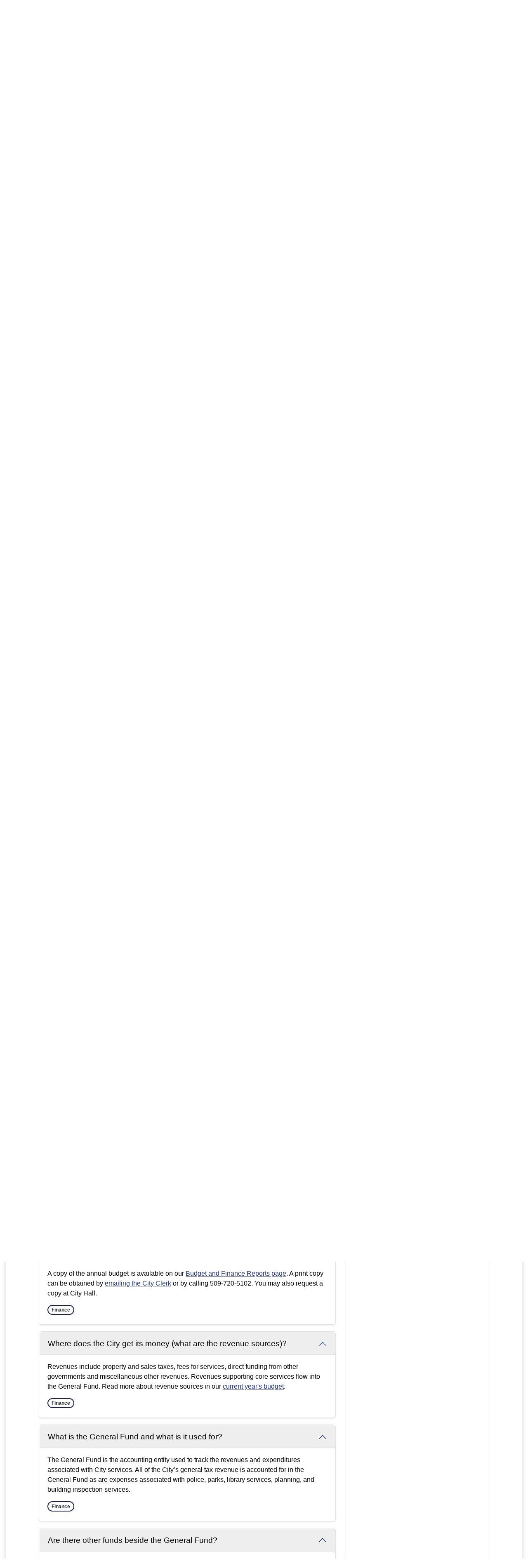

--- FILE ---
content_type: text/html; charset=utf-8
request_url: https://www.spokanevalleyed.org/m/faq?cat=16
body_size: 28483
content:

<!DOCTYPE html>
<html lang="en">
<head>

	<meta http-equiv="Content-type" content="text/html; charset=UTF-8">
<!-- Google Tag Manager for GA4 -->
				<script>(function(w,d,s,l,i){w.GAMeasurementID='G-7LZSQ2VY57';w[l]=w[l]||[];w[l].push({'gtm.start':
				new Date().getTime(),event:'gtm.js'});var f=d.getElementsByTagName(s)[0],
				j=d.createElement(s),dl=l!='dataLayer'?'&l='+l:'';j.async=true;j.src=
				'https://www.googletagmanager.com/gtm.js?id='+i+dl;f.parentNode.insertBefore(j,f);
				})(window,document,'script','cpDataLayerGA4','GTM-K73C5PS');</script>
				<!-- End Google Tag Manager for GA4 -->
				<script type='text/javascript'>
					var enableTelemetry = 'false'
					var aiConfig = {
					instrumentationKey: '1cde048e-3185-4906-aa46-c92a7312b60f'						
					}
					var appInsights = window.appInsights || function (a) { function b(a) { c[a] = function () { var b = arguments; c.queue.push(function () { c[a].apply(c, b) }) } } var c = { config: a }, d = document, e = window; setTimeout(function () { var b = d.createElement('script'); b.src = a.url || 'https://js.monitor.azure.com/scripts/a/ai.0.js', d.getElementsByTagName('script')[0].parentNode.appendChild(b) }); try { c.cookie = d.cookie } catch (a) { } c.queue = []; for (var f = ['Event', 'Exception', 'Metric', 'PageView', 'Trace', 'Dependency']; f.length;)b('track' + f.pop()); if (b('setAuthenticatedUserContext'), b('clearAuthenticatedUserContext'), b('startTrackEvent'), b('stopTrackEvent'), b('startTrackPage'), b('stopTrackPage'), b('flush'), !a.disableExceptionTracking) { f = 'onerror', b('_' + f); var g = e[f]; e[f] = function (a, b, d, e, h) { var i = g && g(a, b, d, e, h); return !0 !== i && c['_' + f](a, b, d, e, h), i } } return c }(aiConfig);
					window.appInsights = appInsights, appInsights.queue && 0 === appInsights.queue.length;
					// Add telemetry initializer
					appInsights.queue.push(function() {
						appInsights.context.addTelemetryInitializer(function(envelope) {
							var telemetryItem = envelope.data.baseData;
							// To check the telemetry item’s type:
							if (!false)
							{
								//If the telemetry is not enabled, we still want to capture Google map custom event, so only allow that
								if (envelope.name.indexOf('.Event') == -1)
									return false;
							}
						});
					});						
					appInsights.trackPageView();
				</script>
	<script>
		function populateAntiForgery(token) {
			var input = document.createElement("input");
			input.name = "__RequestVerificationToken";
			input.type = "hidden";
			input.value = token;
			var absPat = /^https?:\/\/|^\/\//i;
			var forms = document.getElementsByTagName("form");
			for (var i = 0; i < forms.length; i++) {
				if (forms[i].method == "post" &&
					!forms[i].querySelector('[name="__RequestVerificationToken"]') &&
					!absPat.test(forms[i].getAttribute("action"))) {
					forms[i].appendChild(input.cloneNode());
				}
			}
		}

		function getAntiForgeryToken(callback, error) {
			var xhr = new XMLHttpRequest();
			xhr.open("GET", "/antiforgery");
			xhr.addEventListener("load", function() {
				try {
					if (this.status !== 200) {
						throw Error("Invalid status. Could not retrieve antiforgery token.");
		}
					var obj = JSON.parse(this.responseText);
					callback(obj.token);
				} catch (e) {
					typeof error === "function" && error(e);
				}
			});
			xhr.send();
		}

		getAntiForgeryToken(function(token) {
			if (document.readyState === "complete"
				|| document.readyState === "loaded" 
				|| document.readyState === "interactive") {
				populateAntiForgery(token);
				return;
			}
			document.addEventListener("DOMContentLoaded", function() {
				populateAntiForgery(token);
			}, false);
		}, console.error);
			</script>
			

	<script type="text/javascript">
		window.departmentHeader = {};
		window.pageSectionTracker = {};
		window.isResponsiveEnabled = true;
		window.isRemoveSetHeights= false;
		if (window.isRemoveSetHeights) {
			document.documentElement.className += ' removeSetHeights';
		}
		window.mainMenuMediaQuery = 'screen and (max-width: 40em)';
		window.isMobileBrowserIncludingTablets = false;
		window.fixedResponsiveMenu = false;
		window.fullWidthResponsiveMenu = true;
		window.responsiveMenuHeight = '';
		window.responsiveMenuFontSize = '';
		(function () {
			window.setSizeCookie = function () {
				document.cookie = "dpi=" + window.devicePixelRatio + "; path=/";
				document.cookie = "viewportWidth=" + window.innerWidth + "; path=/";
				document.cookie = "viewportHeight=" + window.innerHeight + "; path=/";
				if (screen && screen.width && screen.height) {
					document.cookie = "screenWidth=" + screen.width + "; path=/";
					document.cookie = "screenHeight=" + screen.height + "; path=/";
				}
				document.cookie = "responsiveGhost=1; path=/";
			};

			setSizeCookie();
		}());
	</script>
		<meta name="viewport" content="width=device-width, initial-scale=1">
	<!-- Google Tag Manager -->
<script>(function(w,d,s,l,i){w[l]=w[l]||[];w[l].push({'gtm.start':
new Date().getTime(),event:'gtm.js'});var f=d.getElementsByTagName(s)[0],
j=d.createElement(s),dl=l!='dataLayer'?'&l='+l:'';j.async=true;j.src=
'https://www.googletagmanager.com/gtm.js?id='+i+dl;f.parentNode.insertBefore(j,f)<https://www.googletagmanager.com/gtm.js?id=%27+i+dl;f.parentNode.insertBefore(j,f)>;
})(window,document,'script','dataLayer','GTM-KC3X3H7R');</script>
<script async src="https://docaccess.com/docbox.js"></script>
	
	
	<meta name="theme-color" content="#1c244e">
	<link rel="icon" href="/images/favicon.ico" type="image/x-icon">
	<link rel="shortcut icon" href="/images/favicon.ico" type="image/x-icon">
		

			<script src="/Assets/Scripts/jQuery/jquery-3.7.1.min.js"></script>
	<script src="/Assets/Scripts/jQuery/jquery-migrate-3.5.2.min.js" type="text/javascript"></script>
	

	<!--[if IE 6]><script language="JavaScript" type="text/javascript"> var isie6 = true; </script><![endif]-->
	<!--[if IE 7]><script language="JavaScript" type="text/javascript"> var isie7 = true; </script><![endif]-->
	<!--[if IE 8]><script language="JavaScript" type="text/javascript"> var isie8 = true; </script><![endif]-->
	<!--[if IE 9]><script language="JavaScript" type="text/javascript"> var isie8 = true; </script><![endif]-->
	<script type="text/javascript"><!--
	var intCountryCode = 840;
	var externalSiteDialogHeight = '390px';
	var order = '';
//--></script>
	
	<link href="/-1465647691.css" rel="stylesheet" type="text/css">	<link href="/688622013.css" rel="stylesheet" type="text/css">

	<link rel="stylesheet" type="text/css" href="/Assets/Styles/Print.css" media="print">
	<script type="text/javascript">
		window.Pages = window.Pages || {};
		// FrontEnd RWD initialization
		window.Pages.rwdReady = $.Deferred();
		window.Pages.toolBarDeferred = $.Deferred();
		window.Pages.rwdSetupComplete = $.Deferred();
		window.Pages.megaMenuLoaded = $.Deferred();
		window.Pages.angularToolbarComplete = $.Deferred();
		window.Pages.frontEndToolbarComplete = $.Deferred();
	</script>
	<!--CPHeadContent-->
	<script src="/-28722462.js" type="text/javascript"></script>
	
	
	

    <meta charset="utf-8" />
    <meta name="viewport" content="width=device-width, initial-scale=1.0" />
    <title>Frequently Asked Questions - CivicPlus.CMS.FAQ</title>
    <link rel="stylesheet" href="/static/FAQ/css/styles.css?v=qvlZK-I_hebLo0cR5up_MbdoHosjbCK4CP6YmXkCBh8" />
    <link rel="stylesheet" id="LiveEditCSS" type="text/css" href="/Assets/AdminRefresh/LiveEdit/Styles/LiveEdit.css" />

	<!--This is cached layout-->


	<!--[if lte IE 8]><link rel="stylesheet" type="text/css" href="/App_Themes/ie8.css"><![endif]-->
	<!--[if lte IE 7]><link rel="stylesheet" type="text/css" href="/App_Themes/ie7.css"><![endif]-->
	<!--[if lte IE 6]><link rel="stylesheet" type="text/css" href="/App_Themes/ie6.css"><![endif]-->
	<!--[if lt IE 9]><script type="text/javascript" src="/Scripts/html5.js"></script><![endif]-->

	<script type="text/javascript">
		setEditorVariables(false, 840);
		function getPrintPreviewType() { return 0; } function printPreview() {pPreview(getPrintPreviewType()); }
	</script>
	<script src="/Assets/Scripts/AlpineJS/3.14.1/alpine.min.js" type="text/javascript" defer="defer"></script>
</head>
<body class="wide ">

    <script>jQuery(document).click(function (event) {
	var target = jQuery(event.target);
	if (target.attr('src') && target.parents('.image').length && target.parents('.widget').length) {
		var text = target.attr('title');
		
		if (!text.length) {
			text = "N/A";
		}
		ga('send',
			{
				hitType: 'event',
				eventCategory: 'Image',
				eventAction: 'Image - ' + text,
				eventLabel: window.location.href
			});
	}
	if (target.is('button') || target.hasClass('button') || target.parents().hasClass('button')) {
		var text = "";
		if (target.parents('.button')[0]) {
			text = target.parents('.button').first().text();
		} else if (target.text().length) {
			text = target.text();
		} else if (target.attr('title').length) {
			text = target.attr('title');
		}
		if (!text.length) {
			text = "N/A";
		}
		ga('send',
			{
				hitType: 'event',
				eventCategory: 'Button',
				eventAction: 'Button - ' + text,
				eventLabel: window.location.href
			});
	}
	if (target.parents('.widgetCustomHtml').length) {
		ga('send',
			{
				hitType: 'event',
				eventCategory: 'Custom Html',
				eventAction: 'Custom Html Clicked',
				eventLabel: window.location.href
			});
	}
	if (target.parents('.editor').length) {
		ga('send',
			{
				hitType: 'event',
				eventCategory: 'Editor',
				eventAction: 'Editor Link Clicked',
				eventLabel: window.location.href
			});
	}
	if (target.parents('.GraphicLinks').length) {
		var text = "";
		var targetGraphicLink = target;
		if (target.hasClass('widgetGraphicLinksLink')) {
			targetGraphicLink = jQuery(target.children()[0]);
		}
		if (targetGraphicLink.hasClass('text')) {
			text = targetGraphicLink.text();
		} else if (targetGraphicLink.attr('src').length) {
			if (targetGraphicLink.attr('alt').length) {
				text = targetGraphicLink.attr('alt');
			} else {
				text = targetGraphicLink.attr('src');
			}
		} else {
			text = "N/A";
		}
		ga('send',
			{
				hitType: 'event',
				eventCategory: 'Graphic Links',
				eventAction: 'Graphic Link - ' + text,
				eventLabel: window.location.href
			});
	}
	if (target.parents('.InfoAdvanced').length) {
		ga('send',
			{
				hitType: 'event',
				eventCategory: 'Info Advanced',
				eventAction: 'Info Advanced Clicked',
				eventLabel: window.location.href
			});
	}
	if (target.parents('.list').length) {
		ga('send',
			{
				hitType: 'event',
				eventCategory: 'List',
				eventAction: 'List Clicked',
				eventLabel: window.location.href
			});
	}
	if (target.parents('.megaMenuItem').length || target.parents('.topMenuItem').length) {
		var megaMenuText = jQuery('.topMenuItem.mouseover').find('span').text();
		var breadCrumbs = [];
		jQuery('.breadCrumbs > li').each(function () {
			 breadCrumbs.push(this.textContent);
		});
		var pageTitle = breadCrumbs.join('>');
		var subTitleText = target.parents('.megaMenuItem').children('.widgetTitle').children().text();
		var text = "";
		if (pageTitle) {
			text += pageTitle + " | ";
		} else {
			text += document.title + ' - ';
		}
		if (target.text() == "" && megaMenuText == "") {
			text += "N/A";
		} else if (target.text().length && megaMenuText.length) {
			if (megaMenuText == target.text()) {
				text += megaMenuText;
			} else {
				text += megaMenuText + " - " + subTitleText + " - " + target.text();
			}
		} else if (target.text() == "") {
			text += megaMenuText;
		} else {
			text += target.text();
		}
		if (!text.length) {
			text = "N/A";
		}
		ga('send',
			{
				hitType: 'event',
				eventCategory: 'Mega Menu',
				eventAction: 'Mega Menu : ' + text,
				eventLabel: window.location.href
			});
	}
	if (target.parents('.widgetNewsFlash').length && target.parents('.widgetItem').length) {
		var text = jQuery(target.parents('.widgetItem')[0]).find('.widgetTitle').children().text();
		if (!text.length) {
			text = "N/A";
		}
		ga('send',
			{
				hitType: 'event',
				eventCategory: 'News Flash',
				eventAction: 'News Flash - ' + text,
				eventLabel: window.location.href
			});
	}
	if (target.hasClass('widgetQuickLinksLink') || target.find('.widgetQuickLinksLink').length) {
		var text = target.text();
		if (!text.length) {
			text = "N/A";
		}
		ga('send',
			{
				hitType: 'event',
				eventCategory: 'Quick Links',
				eventAction: 'Quick Links - ' + text,
				eventLabel: window.location.href
			});
	}
	if (target.attr('src') && target.parents('.cpSlideshow').length) {
		var text = target.attr('title');
		if (!text.length) {
			text = "N/A";
		}
		ga('send',
			{
				hitType: 'event',
				eventCategory: 'Slideshow',
				eventAction: 'Slideshow - ' + text,
				eventLabel: window.location.href
			});
	}
	if (target.parents('.widgetText').length) {
		ga('send',
			{
				hitType: 'event',
				eventCategory: 'Text',
				eventAction: 'Text Link Clicked',
				eventLabel: window.location.href
			});
	}
});</script>

    <div id="fb-root"></div>
<div id=skipToContentLinks>
<a href="#contentarea" target="_self" class="skipToContentLink">Skip to Main Content</a>
</div>
    <form id="frmReferenceFormForTelerikEditorDialogs"></form>

        <input type="hidden" id="GoogleMapsKey" value="AIzaSyDWUuE-ifkbhxblF920N8MjpBdTg1Wt784">



    <input type="hidden" id="cpcDomain" value="https://cp-civicplusuniversity2.civicplus.com">
    <input type="hidden" id="hdnStructureID" value="2">
    <input type="hidden" id="hdnContentCollectionID" value="9dd17759-87ea-4283-9b9c-cb1c70ebe70c">
    <input type="hidden" id="hdnWorkingCopyID" value="00000000-0000-0000-0000-000000000000">
    <input type="hidden" id="hdnThemeID" value="17">
    <input type="hidden" id="pageIsFrontEnd" value="true">
    <input type="hidden" id="pageModuleID" value="25">
    <input type="hidden" id="pagePageID">

        <input type="hidden" id="hdnModuleID" value="25">
    <div id="stickyPlaceholder"></div>
    <div id="outer-wrap" class="outer-wrap">
        <div id="inner-wrap" class="inner-wrap">
                <div id="divToolbars" class="cpToolbars newCP mui-fixed" style="">
                    



                </div>
            <div id="bodyWrapper">
                <div id="mainNavHolderMobile" class="mainNavHolderMobile"></div>
                
<div data-cprole="structuralContainer" id="bodyContainerTS">
<!-- Header Container --><header data-cprole="structuralContainer" id="headerContainerTS">
<div class="siteWrap3"><div data-cprole="banner" id="bannerLogoTS" class="bannerLogoTS empty">




				<a id="bannerLogoTS-58" style="			display: block; text-align: center;
" class="bannerObject" href="/" target="_self"><img alt="Home Page" class="bannerObject" height="281" src="/ImageRepository/Document?documentID=66" width="554"></a>
</div><div data-cprole="contentContainer" id="searchTS">	<div id="ccbcbb63fb-9c30-4635-bc64-0fb03a0070b4" data-containerid="bcbb63fb-9c30-4635-bc64-0fb03a0070b4" class="pageContent cpGrid cpGrid24 isLockedContainer showInMobile">
				                

		<div class="row outer wide"><!--
--><div class="outer col col3 first" style="" data-widgetcontainerid="48b01d56-5399-42a4-8aca-b9ed02879dbb">				
	<div class="row nest first last wide">
	
	<div class="inner col col3 first last idbdca82c4-05ca-4ed8-a2dd-947aa6d82f0d" style="" data-widgetcontainerid="bdca82c4-05ca-4ed8-a2dd-947aa6d82f0d">	
<div data-widget-id="029c8122-8b79-446c-9b93-0fa583190b54" data-widget-controller-path="/GraphicLinks/Widget">




<div id="graphicLinkWidget029c8122-8b79-446c-9b93-0fa583190b54" class="widget widgetGraphicLinks skin63 widgetOptionSet4 wide" data-elementqueryclasses='{"wide-narrow":"min-width:25em"}' data-elementquerymatch='matchMultiColumn' data-elementqueryunmatch='unmatchMultiColumn' data-modulewidgettype="graphicLinks">
	<div class="widgetHeader">
		<div class="">
				</div>
	</div>
	<div class="widgetBody cpGrid cpGrid1 "> 	
				<ul class="semanticList"><!--
	    --><li class="widgetItem GraphicLinks">

<div>
	<a href="https://www.spokanevalleywa.gov/" target="_self" class="fancyButton fancyButton67 ">
		<span>
			<span><span class="text">City<br>Home</span></span>
		</span>
	</a>
</div>
		<style scoped="scoped">.fancyButton67.fancyButton:link,.fancyButton67.fancyButton:visited, .fancyButton67div.fancyButton{
	background-image: url('/ImageRepository/Document?documentID=96');
	background-repeat: no-repeat;
	background-position: left center;
background-size: 25px;}
.fancyButton67.fancyButton:hover,.fancyButton67.fancyButton:focus,.fancyButton67.fancyButton:active,.fancyButton67.fancyButton.hover{
	background-repeat: no-repeat;
	background-position: left center;
}
.fancyButton67.fancyButton:link > span,.fancyButton67.fancyButton:visited > span, .fancyButton67div.fancyButton > span{
}
.fancyButton67.fancyButton:hover > span,.fancyButton67.fancyButton:focus > span,.fancyButton67.fancyButton:active > span,.fancyButton67.fancyButton.hover > span{
}
.fancyButton67.fancyButton .text{
	color: #000000;
	font-size: .9em;
	font-family: "Open Sans";
	text-align: left;
	padding-left: 2.25em;
	font-style: normal;
	text-decoration: none;
	padding-left: 2.25em;
	background-repeat: no-repeat;
	background-position: left top;

line-height: 1em;}
.fancyButton67.fancyButton:hover .text,.fancyButton67.fancyButton:focus .text,.fancyButton67.fancyButton:active .text,.fancyButton67.fancyButton.hover .text{
	text-decoration: underline;
	background-repeat: no-repeat;
	background-position: left top;


}
</style>

 </li><!--
				--></ul>
	</div>
	<div class="widgetFooter">
			</div>
</div>

</div>
	</div> <!-- inner column -->

	</div> <!-- inner row -->

			</div><!-- outer column --><!----><div class="outer col col7" style="" data-widgetcontainerid="6f7a231f-c01b-4e63-a29e-4636bb81810d">				
	<div class="row nest first last wide">
	
	<div class="inner col col7 first last id4090ee3c-5457-4b24-834e-6952b925571b" style="" data-widgetcontainerid="4090ee3c-5457-4b24-834e-6952b925571b">	
<div data-widget-id="271a2c7e-0f4e-4239-bb44-d676810e8191" data-widget-controller-path="/GraphicLinks/Widget">




<div id="graphicLinkWidget271a2c7e-0f4e-4239-bb44-d676810e8191" class="widget widgetGraphicLinks skin55 widgetOptionSet4 wide" data-elementqueryclasses='{"wide-narrow":"min-width:1em"}' data-elementquerymatch='matchMultiColumn' data-elementqueryunmatch='unmatchMultiColumn' data-modulewidgettype="graphicLinks">
	<div class="widgetHeader">
		<div class="">
				</div>
	</div>
	<div class="widgetBody cpGrid cpGrid5 "> 	
				<nav class="widgetGraphicLinksNav" aria-label="Graphic links">
					<div class="row   wide"><!--
--><div class="col col1 first "><ul class="semanticList"><!--
	    --><li class="widgetItem GraphicLinks"><a class="widgetDesc widgetGraphicLinksLink" href="https://www.facebook.com/CityofSpokaneValley/" onkeypress="this.onclick();" onclick="return showExternalSiteDialog(this);" target="_self" aria-label="Facebook graphic"><img src="/ImageRepository/Document?documentID=70" class="graphicButtonLink" alt="Facebook" onmouseover="this.src='/ImageRepository/Document?documentID=70'" onmouseout="this.src='/ImageRepository/Document?documentID=70'" onfocus="this.src='/ImageRepository/Document?documentID=70'" onblur="this.src='/ImageRepository/Document?documentID=70'"> </a></li><!--
--></ul></div><!----><div class="col col1  "><ul class="semanticList"><!--
	    --><li class="widgetItem GraphicLinks"><a class="widgetDesc widgetGraphicLinksLink" href="https://x.com/CityofSV" onkeypress="this.onclick();" onclick="return showExternalSiteDialog(this);" target="_self" aria-label="X graphic"><img src="/ImageRepository/Document?documentID=2882" class="graphicButtonLink" alt="X" onmouseover="this.src='/ImageRepository/Document?documentID=2882'" onmouseout="this.src='/ImageRepository/Document?documentID=2882'" onfocus="this.src='/ImageRepository/Document?documentID=2882'" onblur="this.src='/ImageRepository/Document?documentID=2882'"> </a></li><!--
--></ul></div><!----><div class="col col1  "><ul class="semanticList"><!--
	    --><li class="widgetItem GraphicLinks"><a class="widgetDesc widgetGraphicLinksLink" href="https://www.instagram.com/cityspokanevalley/" onkeypress="this.onclick();" onclick="return showExternalSiteDialog(this);" target="_self" aria-label="Instagram graphic"><img src="/ImageRepository/Document?documentID=71" class="graphicButtonLink" alt="Instagram" onmouseover="this.src='/ImageRepository/Document?documentID=71'" onmouseout="this.src='/ImageRepository/Document?documentID=71'" onfocus="this.src='/ImageRepository/Document?documentID=71'" onblur="this.src='/ImageRepository/Document?documentID=71'"> </a></li><!--
--></ul></div><!----><div class="col col1  "><ul class="semanticList"><!--
	    --><li class="widgetItem GraphicLinks"><a class="widgetDesc widgetGraphicLinksLink" href="https://www.youtube.com/channel/UCoNlPNd0y5U905mvDfEmn7g" onkeypress="this.onclick();" onclick="return showExternalSiteDialog(this);" target="_self" aria-label="YouTube graphic"><img src="/ImageRepository/Document?documentID=73" class="graphicButtonLink" alt="YouTube" onmouseover="this.src='/ImageRepository/Document?documentID=73'" onmouseout="this.src='/ImageRepository/Document?documentID=73'" onfocus="this.src='/ImageRepository/Document?documentID=73'" onblur="this.src='/ImageRepository/Document?documentID=73'"> </a></li><!--
--></ul></div><!----><div class="col col1  last"><ul class="semanticList"><!--
--></ul></div><!--					--></div>
				</nav>
	</div>
	<div class="widgetFooter">
			</div>
</div>

</div>
	</div> <!-- inner column -->

	</div> <!-- inner row -->

			</div><!-- outer column --><!----><div class="outer col col1" style="" data-widgetcontainerid="579190c3-d090-4c3c-865e-71464ec078d1">				
	<div class="row nest first last wide">
	
	<div class="inner col col1 first last id6bbb4fe5-eb01-4ac1-8af8-5de448121075" style="" data-widgetcontainerid="6bbb4fe5-eb01-4ac1-8af8-5de448121075">	

<div class="widget widgetSpacer" id="50432fbc-eef3-420a-8462-d1a62f0bcf15"></div>	</div> <!-- inner column -->

	</div> <!-- inner row -->

			</div><!-- outer column --><!----><div class="outer col col13 last" style="" data-widgetcontainerid="5c8ec035-fe7d-45a0-a6e4-3c98a0173d87">				
	<div class="row nest first last wide">
	
	<div class="inner col col13 first last id53555398-ed5e-4fd9-9aba-3700efabc772" style="" data-widgetcontainerid="53555398-ed5e-4fd9-9aba-3700efabc772">	
<div data-widget-id="46e958da-1c8a-45ff-879e-1489a3fc6ddd" data-widget-controller-path="/Layout/WidgetSearch">
	
	<script defer type="text/javascript" src="/Common/Controls/jquery-ui-1.14.1/jquery-ui.min.js"></script>
	<script defer src="/Areas/Layout/Assets/Scripts/Search.js" type="text/javascript"></script>
	<script defer type="text/javascript">

		$(document).ready(function () {
			try {
				$(".widgetSearchButton.widgetSearchButton46e958da-1c8a-45ff-879e-1489a3fc6ddd").click(function (e) {
				e.preventDefault();
					if (false||$("#ysnSearchOnlyDept46e958da-1c8a-45ff-879e-1489a3fc6ddd").is(':checked'))
					{
						doWidgetSearch($(this).siblings(".widgetSearchBox").val(), Number(0));
					}
					else {
						doWidgetSearch($(this).siblings(".widgetSearchBox").val(), 0);
					}
			});
			$("#searchField46e958da-1c8a-45ff-879e-1489a3fc6ddd").keypress(function (e) {
				if (window.clipboardData) {
					if (e.keyCode === 13) {
						if ($("#ysnSearchOnlyDept46e958da-1c8a-45ff-879e-1489a3fc6ddd").is(':checked') || false) {
								doWidgetSearch($(this).val(), Number(0));
							} else {
								doWidgetSearch($(this).val(), 0);
							}
						return false;
					}
				} else {
					if (e.which === 13) {
						if ($("#ysnSearchOnlyDept46e958da-1c8a-45ff-879e-1489a3fc6ddd").is(':checked') || false) {
								doWidgetSearch($(this).val(), Number(0));
							} else {
								doWidgetSearch($(this).val(), 0);
							}
						return false;
					}
				}
				return true;
			});

				if (true) {
					var currentRequest = null;
					var $searchField = $("#searchField46e958da-1c8a-45ff-879e-1489a3fc6ddd").autocomplete({
						source: function (request, response) {
							currentRequest = $.ajax({
								url: '/Search/AutoComplete' + ($("#ysnSearchOnlyDept46e958da-1c8a-45ff-879e-1489a3fc6ddd").is(':checked') || false? '?departmentId=0' : ''),
								dataType: "json",
								timeout: 10000,
								beforeSend: function () {
									if (currentRequest != null) {
										currentRequest.abort();
									}
								},
								data:
								{
									term: request.term,
								},
								success: function (data) {
									response(data);
									$('.autoCompleteError').remove();
								},
								error: function (xmlhttprequest, textstatus, message) {
									if (textstatus === "timeout") {
										if ($("#searchField46e958da-1c8a-45ff-879e-1489a3fc6ddd").siblings('.autoCompleteError').length == 0)
											$('<span class="autoCompleteError"><p class="alert error">Search autocomplete is currently not responding. Please try again later.</p></span>').insertAfter($("#searchField46e958da-1c8a-45ff-879e-1489a3fc6ddd"));
									}
								}
							});
						},
						html: true,
						delay: 500,
						select: function (event, ui) {
							$(this).val(ui.item.value);
							$(this).next().click();
						}
					});

					$searchField.data("ui-autocomplete")._renderItem = function (ul, item) {
						return $("<li class=\"itemList\"></li>")
							.data("ui-autocomplete-item", item)
							.append("<a>" + item.label + "</a>")
							.appendTo(ul);
					};
}
}
			catch(e) {} //we're going to eat this error. Autocomplete won't work but we dont wan't to break anything else on the page.
		});
	</script>

	<section id="widgetPreviewSearch" class="widget widgetSearch skin43 widgetOptionSet15" style="display: block;" aria-label="Search">
				<!-- For the button right and inside -->
		<div class="widgetBody buttonRightInside">
			<input class="widgetSearchBox widgetSearchBox46e958da-1c8a-45ff-879e-1489a3fc6ddd" cp5ph="true" id="searchField46e958da-1c8a-45ff-879e-1489a3fc6ddd" name="searchField" onchange="searchBtnApplyQuery();" placeholder="Search..." title="Search..." type="text" value="">
						<a href="/Search/Results" id="btnSearchIcon" class="widgetSearchButton widgetSearchButton46e958da-1c8a-45ff-879e-1489a3fc6ddd" role="button"><img alt="Search" class="imageHover" data-hover="/ImageRepository/Document?documentID=68" data-image="/ImageRepository/Document?documentID=69" src="/ImageRepository/Document?documentID=69"></a>

			<label class="searchLabel" for="searchField46e958da-1c8a-45ff-879e-1489a3fc6ddd">Search</label>
		</div>

	</section>


<style scoped>
	  
		.widgetSearch ::-webkit-input-placeholder {
		color: #373330;
	  }
		.widgetSearch :-moz-placeholder { /* Firefox 18- */
	   color: #373330;
	}
		.widgetSearch ::-moz-placeholder {  /* Firefox 19+ */
	   color: #373330;
	}
	.widgetSearch :-ms-input-placeholder {
	   color: #373330;
	}
	

	.widgetSearch .widgetBody .widgetSearchBox46e958da-1c8a-45ff-879e-1489a3fc6ddd
	{
		color: #373330;
		font-family: Open Sans;
height: 60px;
border-radius: 100px;
box-shadow: 0px 3px 10px #00000033;
border: none;
padding: 0 80px 0 25px;
	}
	.widgetSearch .widgetBody .widgetSearchButton46e958da-1c8a-45ff-879e-1489a3fc6ddd
	{
		margin: 7px;
width: 45px;
	}
	.widgetSearch .widgetSearch-onlyDept46e958da-1c8a-45ff-879e-1489a3fc6ddd
	{
		display: inline-block;
		color: #333;
		
		
		 padding-top: 10px;
	}
	#ysnSearchOnlyDept46e958da-1c8a-45ff-879e-1489a3fc6ddd
	{
		position: relative;
		top: .125em;
	}

</style>

<link rel="stylesheet" href="/Common/Controls/jquery-ui-1.14.1/jquery-ui.min.css">
<link rel="stylesheet" href="/Common/Controls/jquery-ui-1.14.1/jquery-ui.theme.min.css">



<script type="text/javascript">
	//Updates search icons href to have the correct queryString
	function searchBtnApplyQuery() {
		document.getElementById("btnSearchIcon").href = "/Search?searchPhrase=" + document.getElementById("searchField46e958da-1c8a-45ff-879e-1489a3fc6ddd").value;
	}
	</script>

</div>
	</div> <!-- inner column -->

	</div> <!-- inner row -->

			</div><!-- outer column --><!--		--></div> <!-- outer row -->


	</div>
</div><nav data-cprole="nav" id="mainNav" class="siteNav mainNav" role="navigation">
<ol id="mainNavMenu" data-parent="1" class="rootNavMenu" role="menu"><!--
--><li id="MainItem27" class="topMenuItem" role="none" data-pageid="27" data-displaymegamenu="True"><!--
			--><!--
			--> <a role="menuitem" aria-haspopup=true aria-expanded='false' id="mainNavGovernment" class="navMainItem mainNavItem mainNavItem1" href="/27/Government" target="_self">   Government </a>			<!--
			--><!--
			--></li><!----><li id="MainItem31" class="topMenuItem" role="none" data-pageid="31" data-displaymegamenu="True"><!--
			--><!--
			--> <a role="menuitem" aria-haspopup=true aria-expanded='false' id="mainNavCommunity" class="navMainItem mainNavItem mainNavItem2" href="/31/Community" target="_self">   Community </a>			<!--
			--><!--
			--></li><!----><li id="MainItem101" class="topMenuItem" role="none" data-pageid="101" data-displaymegamenu="True"><!--
			--><!--
			--> <a role="menuitem" aria-haspopup=true aria-expanded='false' id="mainNavBusiness" class="navMainItem mainNavItem mainNavItem3" href="/101/Business" target="_self">   Business </a>			<!--
			--><!--
			--></li><!----><li id="MainItem149" class="topMenuItem" role="none" data-pageid="149" data-displaymegamenu="True"><!--
			--><!--
			--> <a role="menuitem" aria-haspopup=true aria-expanded='false' id="mainNavServices" class="navMainItem mainNavItem mainNavItem4" href="/149/Services" target="_self">   Services </a>			<!--
			--><!--
			--></li><!----><li id="MainItem9" class="topMenuItem" role="none" data-pageid="9" data-displaymegamenu="True"><!--
			--><!--
			--> <a role="menuitem" aria-haspopup=true aria-expanded='false' id="mainNavHowDoI" class="navMainItem mainNavItem mainNavItem5" href="/9/How-Do-I" target="_self">   How Do I... </a>			<!--
			--><!--
			--></li><!---->
</ol>


	<script type="text/javascript">
		(function () {
			function setupMenu() {
				const menuID = 'mainNavMenu';
				const menuType = MAIN_MENU;

				//setup menu manager properties for main menu
				if (!menuManager.mobileMainNav && true)
					menuManager.adjustMainItemsWidth('#' + menuID);
				menuManager.isMainMenuEditable = false;
				menuManager.mainMenuMaxSubMenuLevels = 4;
				menuManager.setMOMMode(2, menuType);

				//Init main menu
				const setupDraggable = menuManager.isMainMenuEditable;
				const urlToGetHiddenMenus = '/Pages/MenuMain/HiddenMainSubMenus?pageID=1&moduleID=25&themeID=17&menuContainerID=mainNav';

				menuManager.setupMenu(menuID, 'mainNav', menuType, setupDraggable, urlToGetHiddenMenus);
				menuManager.mainMenuInit = true;
				menuManager.mainMenuTextResizer = false;
				if (1.00 > 0)
					menuManager.mainMenuTextResizerRatio = 1.00;
				if (window.isResponsiveEnabled)
					menuManager.mainMenuReady.resolve();

			}

			if (document.readyState === "complete"
				|| document.readyState === "loaded"
				|| document.readyState === "interactive") {
				setupMenu();
				return;
			}

			document.addEventListener("DOMContentLoaded", setupMenu);
		})();
	</script>


<aside data-cprole="megaMenu" id="megaMenu" class="megaMenu" style="display: none;"><input type="hidden" id="megaMenuPopupDirection" value="0"><input type="hidden" id="megaMenuWidthReference" value="0"><aside role="menu" data-cprole="contentContainer" id="mainNavMegaMenu27" class="contentTop mainNavMegaMenu megaMenuContainer pageID_27 hidden" data-orientation="horizontal">	<div id="cc8f8064ae-d014-42f6-91c5-9e21f87168be" data-containerid="8f8064ae-d014-42f6-91c5-9e21f87168be" class="pageContent cpGrid cpGrid24 showInMobile">
				                



	</div>
</aside><aside role="menu" data-cprole="contentContainer" id="mainNavMegaMenu31" class="contentTop mainNavMegaMenu megaMenuContainer pageID_31 hidden" data-orientation="horizontal">	<div id="cc4e0430bf-dae3-4ae8-9d79-e45534783425" data-containerid="4e0430bf-dae3-4ae8-9d79-e45534783425" class="pageContent cpGrid cpGrid24 showInMobile">
				                



	</div>
</aside><aside role="menu" data-cprole="contentContainer" id="mainNavMegaMenu101" class="contentTop mainNavMegaMenu megaMenuContainer pageID_101 hidden" data-orientation="horizontal">	<div id="ccb67e7891-57b3-41b2-8377-6b8db0b26448" data-containerid="b67e7891-57b3-41b2-8377-6b8db0b26448" class="pageContent cpGrid cpGrid24 showInMobile">
				                



	</div>
</aside><aside role="menu" data-cprole="contentContainer" id="mainNavMegaMenu149" class="contentTop mainNavMegaMenu megaMenuContainer pageID_149 hidden" data-orientation="horizontal">	<div id="ccdda7acd7-9475-44f9-9c93-34e92456415c" data-containerid="dda7acd7-9475-44f9-9c93-34e92456415c" class="pageContent cpGrid cpGrid24 showInMobile">
				                



	</div>
</aside><aside role="menu" data-cprole="contentContainer" id="mainNavMegaMenu9" class="contentTop mainNavMegaMenu megaMenuContainer pageID_9 hidden" data-orientation="horizontal">	<div id="cce3269736-1a40-4121-a17c-c201480fe368" data-containerid="e3269736-1a40-4121-a17c-c201480fe368" class="pageContent cpGrid cpGrid24 showInMobile">
				                



	</div>
</aside></aside></nav></div>
</header><!-- Banner --><div data-cprole="structuralContainer" id="bannerContainerTS" class="noOverflowTS">
<div data-cprole="banner" id="banner1"><div data-cprole="structuralContainer" id="bannerSizingTS">
<div class="siteWrap"><div data-cprole="structuralContainer" id="bannerContentTS">
<div data-cprole="contentContainer" id="bannerContentTSa">	<div id="ccd8422df6-d125-4f4a-b985-9019a62859d8" data-containerid="d8422df6-d125-4f4a-b985-9019a62859d8" class="pageContent cpGrid cpGrid24 showInMobile">
				                



	</div>
</div>
</div></div>
</div>




		<div id="bannerImagesJSON56" class="hidden"></div>
		<div id="bannerSlideshowControls_banner1" class="bannerSlideshowControlsNew none " style="display:none">
			<a id="arrowPrev_banner1" tabindex="0" class="arrowNew prev" aria-label="Banner Arrow Previous"><svg style=" " class=""><use xmlns:xlink="http://www.w3.org/1999/xlink" xlink:href="#iconSlideshowArrowLeft"></use></svg></a>
			<a id="arrowNext_banner1" tabindex="0" class="arrowNew next" aria-label="Banner Arrow Next"><svg style=" " class=""><use xmlns:xlink="http://www.w3.org/1999/xlink" xlink:href="#iconSlideshowArrowRight"></use></svg></a>
		</div>
			<script type="text/javascript">
				$(window).on("load", function () {
					$.when(window.Pages.rwdSetupComplete)
						.done(function () {
							renderExternalBannerSlideshow('banner1',
								{"BannerOptionID":56,"ThemeID":17,"SlotName":"banner1","Name":"Default","IsDefault":true,"BannerMode":2,"SlideShowSlideTiming":null,"SlideshowTransition":0,"SlideShowTransitionTiming":null,"ImageScale":true,"ImageAlignment":1,"ImageScroll":true,"MuteSound":true,"VideoType":0,"Status":40,"SlideshowControlsPosition":0,"SlideshowControlsAlignment":0,"SlideshowBannerControlsColorScheme":0,"DisplayVideoPauseButton":false,"VideoPauseButtonAlignment":1,"VideoPauseButtonControlsAlignment":0,"VideoPauseButtonStyle":"#FFFFFF","VideoPauseButtonBackgroundStyle":"#000000","VideoPauseButtonAlignmentClass":"alignRight viewport","DisplaySlideshowPauseButton":true,"SlideshowControlsColor":"#FFFFFF","SlideshowControlsBackgroundColor":"#000000","SlideshowPauseButtonClass":"isHidden","BannerImages":[{"BannerImageID":70,"BannerOptionID":56,"FileName":"/ImageRepository/Document?documentID=65","Height":700,"Width":2200,"StartingOn":null,"StoppingOn":null,"IsLink":false,"LinkAddress":null,"Sequence":1,"RecordStatus":0,"ModifiedBy":0,"ModifiedOn":"\/Date(-62135575200000)\/","AltText":""},{"BannerImageID":71,"BannerOptionID":56,"FileName":"/ImageRepository/Document?documentID=64","Height":700,"Width":2200,"StartingOn":null,"StoppingOn":null,"IsLink":false,"LinkAddress":null,"Sequence":2,"RecordStatus":0,"ModifiedBy":0,"ModifiedOn":"\/Date(-62135575200000)\/","AltText":""},{"BannerImageID":72,"BannerOptionID":56,"FileName":"/ImageRepository/Document?documentID=63","Height":700,"Width":2200,"StartingOn":null,"StoppingOn":null,"IsLink":false,"LinkAddress":null,"Sequence":3,"RecordStatus":0,"ModifiedBy":0,"ModifiedOn":"\/Date(-62135575200000)\/","AltText":""}],"BannerVideos":[],"RecordStatus":0,"ModifiedBy":0,"ModifiedOn":"\/Date(-62135575200000)\/"},
								'/App_Themes/Simple/Images/',
								'Rotating');
						});
				});
			</script>

</div>
</div><!-- Content container --><div data-cprole="structuralContainer" id="mainContainerTS">
<div class="siteWrap"><div data-cprole="structuralContainer" id="mainWrapTS" class="mainWrap" role="main">
<div data-cprole="structuralContainer" id="outerContentWrapTS" class="outerContentWrap">
<div data-cprole="structuralContainer" id="contentWrapTS" class="contentWrap">
<div data-cprole="breadCrumbs" id="breadCrumbs" class="breadCrumbContainer">		<ol class="semanticList breadCrumbs">
			<li><a class="breadCrumb" href="/">Home</a></li>
		

    <li><a class="breadCrumb" href="/m/FAQ">FAQ</a></li>
</ol>

	   
    
</div><div data-cprole="mainContentContainer" id="moduleContent">
	

    <div id="outer-wrapper" class="redesign-container">
        


    <div class="faq-container content container p-md-4 p-3 grid">
        <!-- Header -->
        <header class="mb-4 mb-sm-5">
            

<div id="faq-header-search" class="row gy-2 gy-md-0 mb-3">
    <div class="col-md-8 order-md-1">
        <div class="input-group"><input class="form-control rounded-pill border search-input" name="searchTerms" placeholder="Search and discover questions"
       value="" aria-label="Search Input" type="search" id="search-input" hx-get="/m/faq" 
       hx-trigger="change" hx-target="#main-wrapper" hx-swap="outerHTML" 
       hx-push-url="true" hx-include="[name='cat']" asp-for="SearchTerms">
<span class="input-group-append position-absolute module-search end-0">
    <button class="btn btn-outline-secondary btn-search rounded-pill border-0 shadow-none" type="button" aria-label="Search">
        <svg xmlns="http://www.w3.org/2000/svg" width="16" height="16" fill="currentColor"
             class="bi bi-search" viewBox="0 0 16 16">
            <path
                d="M11.742 10.344a6.5 6.5 0 1 0-1.397 1.398h-.001q.044.06.098.115l3.85 3.85a1 1 0 0 0 1.415-1.414l-3.85-3.85a1 1 0 0 0-.115-.1zM12 6.5a5.5 5.5 0 1 1-11 0 5.5 5.5 0 0 1 11 0"/>
        </svg>
    </button>
</span></div>
    </div>
    <div class="col-md-4 order-md-2">
        <select class="form-select" name="cat" hx-get="/m/faq" hx-target="#main-wrapper" hx-include="[name='searchTerms']" hx-trigger="change" hx-push-url="true" aria-label="Category Name" id="CategoryId">
            <option value="">All categories</option>
                <option value="15" >Home - FAQs</option>
                <option value="16"  selected>Finance</option>
                <option value="18" >Parks &amp; Recreation - How to Reserve a Park</option>
                <option value="19" >Police - False Alarm Reduction Unit</option>
                <option value="20" >Police Department</option>
                <option value="21" >Home Business Licenses</option>
                <option value="23" >Public Works &amp; Capital Projects - Sidewalk Snow Removal</option>
                <option value="24" >Public Works &amp; Capital Projects - Snow Removal</option>
                <option value="28" >Archived Council Recaps</option>
                <option value="30" >Active Transportation Plan</option>
        </select>
    </div>
</div>

            <div class="align-middle header-links d-flex justify-content-end grid gap-sm-3 gap-2">
            </div>
        </header>
        <!-- End of Header -->
        <main role="main" id="main-wrapper">
            <div class="row d-flex align-items-stretch">
                <div class="col-sm-12 col-md-8">
                    <h1 class="module-name mb-3">Frequently Asked Questions</h1>
                    <p class="text-secondary">Below you will find information that might help you understand how to find things or learn about information you might need to know about your city or town.</p>
                    

    <div id="faq-category-16" class="faq-category faq-category-16">
        <style scoped>
            .faq-category-16 {
                --categoryColor: #1c244e;
            }
        </style>
        <div id="faq-category-16-header" class="position-relative d-inline-flex align-items-center mb-3"
            onmouseover="faqCategoryMouseOver(this, event, 16);" onmouseout="faqCategoryMouseOut(this, event);"
            onfocus="this.onmouseover();" onblur="this.onmouseout();">
            <h2 class="m-0">Finance</h2>
            <span class="badge text-body rounded-pill ms-2">15</span>
            <button type="button" class="btn btn-outline-secondary lh-1 p-1 ms-2 border-0 shadow-none expand-collapse-button"
                    title="Collapse all questions"
                    aria-label="Collapse all questions"
                    data-bs-target="#question-68, #question-69, #question-70, #question-71, #question-72, #question-73, #question-74, #question-75, #question-76, #question-77, #question-78, #question-79, #question-80, #question-81, #question-82"
                    data-category-id="16"
                    data-action="collapse">
                <svg xmlns="http://www.w3.org/2000/svg" width="16" height="16" fill="currentColor" class="bi bi-arrows-angle-contract" viewBox="0 0 16 16">
                    <path fill-rule="evenodd" 
                    d="M.172 15.828a.5.5 0 0 0 .707 0l4.096-4.096V14.5a.5.5 0 1 0 1 0v-3.975a.5.5 0 0 0-.5-.5H1.5a.5.5 0 0 0 0 1h2.768L.172 15.121a.5.5 0 0 0 0 .707M15.828.172a.5.5 0 0 0-.707 0l-4.096 4.096V1.5a.5.5 0 1 0-1 0v3.975a.5.5 0 0 0 .5.5H14.5a.5.5 0 0 0 0-1h-2.768L15.828.879a.5.5 0 0 0 0-.707" />
                </svg>
            </button>
        </div>


        <ul class="nav nav-pills mb-2 ps-0" role="tablist">
            <li class="nav-item faq-subcategory" role="presentation">
                <button class="nav-link active primary" data-subcategory-id="0">All Content</button>
            </li>

        </ul>

        <ul id="list-faq-category-16" aria-labelledby="faq-category-16-header"
            class="faq-list-group list-group list-group-flush list-unstyled mb-0 ps-0">
                

<li class="list-group-item accordion px-0 pt-3 faq-question-item" data-subcategory-id="">
	<div class="position-relative accordion-item shadow-sm" onmouseover="faqItemMouseOver(this, event, 68);"
		onmouseout="faqItemMouseOut(this, event);" onfocus="this.onmouseover();" onblur="this.onmouseout();">
		<h3 class="accordion-header faq-question-header">
			<button class="accordion-button gap-3 z-0" type="button" data-bs-toggle="collapse"
				data-bs-target="#question-68" aria-expanded="true" aria-controls="question-68"
				aria-label="Collapse question: What is Spokane Valley&#x27;s sales tax rate?">
				What is Spokane Valley&#x27;s sales tax rate?
			</button>
		</h3>
		<div id="question-68" class="accordion-collapse collapse show">
			<div class="accordion-body">
				<div class="pageStyles accordion-text fr-view"><p id="isPasted">Effective Jan. 1, 2026, the retail sales tax collected on transactions within the City of Spokane Valley is 9.0 percent (0.090). The retailer forwards that sales tax to the Washington State Department of Revenue, which then distributes the taxes to the various agencies that have imposed them.</p><p>This is how the tax is allocated:</p><ul><li>State of Washington: 6.50%</li><li>City of Spokane Valley: 0.85%</li><li>Spokane County: 0.15%</li><li>Criminal Justice (Spokane Valley receives a portion of this tax): (v) 0.10%</li><li>Spokane Public Facilities District (v): 0.10%</li><li>Spokane Transit Authority (v): 0.80%</li><li>Public Safety - City (County receives a portion of this tax) (v): 0.01%</li><li>Public Safety - County (Spokane Valley receives a portion of this tax) (v): 0.10%</li><li>Juvenile Jail (v): 0.10%</li><li>Mental Health (v): 0.10%</li><li>Law Enforcement Communications (v): 0.10%</li></ul><p>(v) - voter-approved</p><p><em data-pasted="true">On Aug. 5, 2025, Spokane Valley voters approved Proposition 1, increased the city&rsquo;s sales tax rate to 9.0% effective Jan. 1, 2026. The increase in sales tax is dedicated to public safety, including hiring at least 10 additional police officers over the next two years.&nbsp;</em></p><p>When you file a Washington Combined Excise Tax Return for retail sales transacted within the City&apos;s boundaries, use the City&apos;s 4-digit location code #3213 in Section III of the return form. The Spokane Valley local rate is 2.4 percent (.024) which reflects the combined total of the local jurisdictions in the chart above.</p><p>It is important to accurately record your sales tax collections, so the appropriate sales taxes are allocated to help provide City services. If you have miscoded your rate on a previous return, or have questions, please contact us at 509-720-5041.</p></div>
				<span class="badge text-body category-pill rounded-pill mw-100 text-truncate">Finance</span>
			</div>
		</div>
	</div>
</li>
                

<li class="list-group-item accordion px-0 pt-3 faq-question-item" data-subcategory-id="">
	<div class="position-relative accordion-item shadow-sm" onmouseover="faqItemMouseOver(this, event, 69);"
		onmouseout="faqItemMouseOut(this, event);" onfocus="this.onmouseover();" onblur="this.onmouseout();">
		<h3 class="accordion-header faq-question-header">
			<button class="accordion-button gap-3 z-0" type="button" data-bs-toggle="collapse"
				data-bs-target="#question-69" aria-expanded="true" aria-controls="question-69"
				aria-label="Collapse question: Can we pay our property taxes at the City?">
				Can we pay our property taxes at the City?
			</button>
		</h3>
		<div id="question-69" class="accordion-collapse collapse show">
			<div class="accordion-body">
				<div class="pageStyles accordion-text fr-view"><p>The <a href="https://www.spokanecounty.org/4624/Treasurer">Spokane County Treasurer</a> collects all property taxes for property located in Spokane County, including property located in the City of Spokane Valley.</p></div>
				<span class="badge text-body category-pill rounded-pill mw-100 text-truncate">Finance</span>
			</div>
		</div>
	</div>
</li>
                

<li class="list-group-item accordion px-0 pt-3 faq-question-item" data-subcategory-id="">
	<div class="position-relative accordion-item shadow-sm" onmouseover="faqItemMouseOver(this, event, 70);"
		onmouseout="faqItemMouseOut(this, event);" onfocus="this.onmouseover();" onblur="this.onmouseout();">
		<h3 class="accordion-header faq-question-header">
			<button class="accordion-button gap-3 z-0" type="button" data-bs-toggle="collapse"
				data-bs-target="#question-70" aria-expanded="true" aria-controls="question-70"
				aria-label="Collapse question: How are property taxes calculated?">
				How are property taxes calculated?
			</button>
		</h3>
		<div id="question-70" class="accordion-collapse collapse show">
			<div class="accordion-body">
				<div class="pageStyles accordion-text fr-view"><p>You&apos;ll find the answers on the Spokane County Assessor&apos;s Office&apos;s <a href="https://www.spokanecounty.org/229/Calculating-Your-Taxes">Calculating Your Taxes page</a>.</p></div>
				<span class="badge text-body category-pill rounded-pill mw-100 text-truncate">Finance</span>
			</div>
		</div>
	</div>
</li>
                

<li class="list-group-item accordion px-0 pt-3 faq-question-item" data-subcategory-id="">
	<div class="position-relative accordion-item shadow-sm" onmouseover="faqItemMouseOver(this, event, 71);"
		onmouseout="faqItemMouseOut(this, event);" onfocus="this.onmouseover();" onblur="this.onmouseout();">
		<h3 class="accordion-header faq-question-header">
			<button class="accordion-button gap-3 z-0" type="button" data-bs-toggle="collapse"
				data-bs-target="#question-71" aria-expanded="true" aria-controls="question-71"
				aria-label="Collapse question: How do I start a business in Spokane Valley?">
				How do I start a business in Spokane Valley?
			</button>
		</h3>
		<div id="question-71" class="accordion-collapse collapse show">
			<div class="accordion-body">
				<div class="pageStyles accordion-text fr-view"><p id="isPasted">See our <a href="/304/Starting-a-Business">Business Startup page</a> for information on:</p><ul><li>City business registrations</li><li>State business licensing</li><li>Federal tax identification numbers</li><li>Quarterly Gambling Taxes</li></ul></div>
				<span class="badge text-body category-pill rounded-pill mw-100 text-truncate">Finance</span>
			</div>
		</div>
	</div>
</li>
                

<li class="list-group-item accordion px-0 pt-3 faq-question-item" data-subcategory-id="">
	<div class="position-relative accordion-item shadow-sm" onmouseover="faqItemMouseOver(this, event, 72);"
		onmouseout="faqItemMouseOut(this, event);" onfocus="this.onmouseover();" onblur="this.onmouseout();">
		<h3 class="accordion-header faq-question-header">
			<button class="accordion-button gap-3 z-0" type="button" data-bs-toggle="collapse"
				data-bs-target="#question-72" aria-expanded="true" aria-controls="question-72"
				aria-label="Collapse question: How can I get on the City&#x27;s Vendor List?">
				How can I get on the City&#x27;s Vendor List?
			</button>
		</h3>
		<div id="question-72" class="accordion-collapse collapse show">
			<div class="accordion-body">
				<div class="pageStyles accordion-text fr-view"><p>See our Public Notices/Request for Proposals page.</p></div>
				<span class="badge text-body category-pill rounded-pill mw-100 text-truncate">Finance</span>
			</div>
		</div>
	</div>
</li>
                

<li class="list-group-item accordion px-0 pt-3 faq-question-item" data-subcategory-id="">
	<div class="position-relative accordion-item shadow-sm" onmouseover="faqItemMouseOver(this, event, 73);"
		onmouseout="faqItemMouseOut(this, event);" onfocus="this.onmouseover();" onblur="this.onmouseout();">
		<h3 class="accordion-header faq-question-header">
			<button class="accordion-button gap-3 z-0" type="button" data-bs-toggle="collapse"
				data-bs-target="#question-73" aria-expanded="true" aria-controls="question-73"
				aria-label="Collapse question: How can I bid on City projects?">
				How can I bid on City projects?
			</button>
		</h3>
		<div id="question-73" class="accordion-collapse collapse show">
			<div class="accordion-body">
				<div class="pageStyles accordion-text fr-view"><p>See our Public Notices/Request for Proposals page.</p></div>
				<span class="badge text-body category-pill rounded-pill mw-100 text-truncate">Finance</span>
			</div>
		</div>
	</div>
</li>
                

<li class="list-group-item accordion px-0 pt-3 faq-question-item" data-subcategory-id="">
	<div class="position-relative accordion-item shadow-sm" onmouseover="faqItemMouseOver(this, event, 74);"
		onmouseout="faqItemMouseOut(this, event);" onfocus="this.onmouseover();" onblur="this.onmouseout();">
		<h3 class="accordion-header faq-question-header">
			<button class="accordion-button gap-3 z-0" type="button" data-bs-toggle="collapse"
				data-bs-target="#question-74" aria-expanded="true" aria-controls="question-74"
				aria-label="Collapse question: What is the City&#x2019;s total budget?">
				What is the City&#x2019;s total budget?
			</button>
		</h3>
		<div id="question-74" class="accordion-collapse collapse show">
			<div class="accordion-body">
				<div class="pageStyles accordion-text fr-view"><p>See a copy of the <a href="/Archive.aspx?AMID=36&Type=Recent">current City budget</a> as well as copies of&nbsp;<a href="/Archive.aspx?AMID=36">prior years&apos; budgets</a>.</p></div>
				<span class="badge text-body category-pill rounded-pill mw-100 text-truncate">Finance</span>
			</div>
		</div>
	</div>
</li>
                

<li class="list-group-item accordion px-0 pt-3 faq-question-item" data-subcategory-id="">
	<div class="position-relative accordion-item shadow-sm" onmouseover="faqItemMouseOver(this, event, 75);"
		onmouseout="faqItemMouseOut(this, event);" onfocus="this.onmouseover();" onblur="this.onmouseout();">
		<h3 class="accordion-header faq-question-header">
			<button class="accordion-button gap-3 z-0" type="button" data-bs-toggle="collapse"
				data-bs-target="#question-75" aria-expanded="true" aria-controls="question-75"
				aria-label="Collapse question: How can I get a copy of the City&#x2019;s budget?">
				How can I get a copy of the City&#x2019;s budget?
			</button>
		</h3>
		<div id="question-75" class="accordion-collapse collapse show">
			<div class="accordion-body">
				<div class="pageStyles accordion-text fr-view"><p>A copy of the annual budget is available on our <a href="/188/Budget-Financial-Reports">Budget and Finance Reports page</a>. A print copy can be obtained by <a href="mailto:cbainbridge@spokanevalley.org">emailing the City Clerk</a> or by calling 509-720-5102. You may also request a copy at City Hall.</p></div>
				<span class="badge text-body category-pill rounded-pill mw-100 text-truncate">Finance</span>
			</div>
		</div>
	</div>
</li>
                

<li class="list-group-item accordion px-0 pt-3 faq-question-item" data-subcategory-id="">
	<div class="position-relative accordion-item shadow-sm" onmouseover="faqItemMouseOver(this, event, 76);"
		onmouseout="faqItemMouseOut(this, event);" onfocus="this.onmouseover();" onblur="this.onmouseout();">
		<h3 class="accordion-header faq-question-header">
			<button class="accordion-button gap-3 z-0" type="button" data-bs-toggle="collapse"
				data-bs-target="#question-76" aria-expanded="true" aria-controls="question-76"
				aria-label="Collapse question: Where does the City get its money (what are the revenue sources)?">
				Where does the City get its money (what are the revenue sources)?
			</button>
		</h3>
		<div id="question-76" class="accordion-collapse collapse show">
			<div class="accordion-body">
				<div class="pageStyles accordion-text fr-view"><p id="isPasted">Revenues include property and sales taxes, fees for services, direct funding from other governments and miscellaneous other revenues. Revenues supporting core services flow into the General Fund. Read more about revenue sources in our <a href="/Archive.aspx?AMID=36&Type=Recent">current year&apos;s budget</a>.</p></div>
				<span class="badge text-body category-pill rounded-pill mw-100 text-truncate">Finance</span>
			</div>
		</div>
	</div>
</li>
                

<li class="list-group-item accordion px-0 pt-3 faq-question-item" data-subcategory-id="">
	<div class="position-relative accordion-item shadow-sm" onmouseover="faqItemMouseOver(this, event, 77);"
		onmouseout="faqItemMouseOut(this, event);" onfocus="this.onmouseover();" onblur="this.onmouseout();">
		<h3 class="accordion-header faq-question-header">
			<button class="accordion-button gap-3 z-0" type="button" data-bs-toggle="collapse"
				data-bs-target="#question-77" aria-expanded="true" aria-controls="question-77"
				aria-label="Collapse question: What is the General Fund and what is it used for?">
				What is the General Fund and what is it used for?
			</button>
		</h3>
		<div id="question-77" class="accordion-collapse collapse show">
			<div class="accordion-body">
				<div class="pageStyles accordion-text fr-view"><p id="isPasted">The General Fund is the accounting entity used to track the revenues and expenditures associated with City services. All of the City&rsquo;s general tax revenue is accounted for in the General Fund as are expenses associated with police, parks, library services, planning, and building inspection services.</p></div>
				<span class="badge text-body category-pill rounded-pill mw-100 text-truncate">Finance</span>
			</div>
		</div>
	</div>
</li>
                

<li class="list-group-item accordion px-0 pt-3 faq-question-item" data-subcategory-id="">
	<div class="position-relative accordion-item shadow-sm" onmouseover="faqItemMouseOver(this, event, 78);"
		onmouseout="faqItemMouseOut(this, event);" onfocus="this.onmouseover();" onblur="this.onmouseout();">
		<h3 class="accordion-header faq-question-header">
			<button class="accordion-button gap-3 z-0" type="button" data-bs-toggle="collapse"
				data-bs-target="#question-78" aria-expanded="true" aria-controls="question-78"
				aria-label="Collapse question: Are there other funds beside the General Fund?">
				Are there other funds beside the General Fund?
			</button>
		</h3>
		<div id="question-78" class="accordion-collapse collapse show">
			<div class="accordion-body">
				<div class="pageStyles accordion-text fr-view"><p id="isPasted">The City uses a number of different &ldquo;funds&rdquo; or accounting entities to track revenues and expenditures. Most are required by state law to make sure revenues dedicated for a specific purpose are used appropriately. Examples include the Street Fund which accounts for revenues from gasoline taxes, and the Telephone Utility Tax, both of which are used to maintain city streets.</p></div>
				<span class="badge text-body category-pill rounded-pill mw-100 text-truncate">Finance</span>
			</div>
		</div>
	</div>
</li>
                

<li class="list-group-item accordion px-0 pt-3 faq-question-item" data-subcategory-id="">
	<div class="position-relative accordion-item shadow-sm" onmouseover="faqItemMouseOver(this, event, 79);"
		onmouseout="faqItemMouseOut(this, event);" onfocus="this.onmouseover();" onblur="this.onmouseout();">
		<h3 class="accordion-header faq-question-header">
			<button class="accordion-button gap-3 z-0" type="button" data-bs-toggle="collapse"
				data-bs-target="#question-79" aria-expanded="true" aria-controls="question-79"
				aria-label="Collapse question: What types of expenses does the City have?">
				What types of expenses does the City have?
			</button>
		</h3>
		<div id="question-79" class="accordion-collapse collapse show">
			<div class="accordion-body">
				<div class="pageStyles accordion-text fr-view"><p id="isPasted">The City of Spokane Valley&rsquo;s major expense categories are personnel, overhead/operating expenses, and capital projects. Because city government is primarily a service business, most of its expenses are associated with its employees. Operating expenses include rent, utilities, vehicle costs, basic supplies, and contracts for services, such as when the City contracts with Spokane County for various services.</p></div>
				<span class="badge text-body category-pill rounded-pill mw-100 text-truncate">Finance</span>
			</div>
		</div>
	</div>
</li>
                

<li class="list-group-item accordion px-0 pt-3 faq-question-item" data-subcategory-id="">
	<div class="position-relative accordion-item shadow-sm" onmouseover="faqItemMouseOver(this, event, 80);"
		onmouseout="faqItemMouseOut(this, event);" onfocus="this.onmouseover();" onblur="this.onmouseout();">
		<h3 class="accordion-header faq-question-header">
			<button class="accordion-button gap-3 z-0" type="button" data-bs-toggle="collapse"
				data-bs-target="#question-80" aria-expanded="true" aria-controls="question-80"
				aria-label="Collapse question: Does the City have controls or limits on spending?">
				Does the City have controls or limits on spending?
			</button>
		</h3>
		<div id="question-80" class="accordion-collapse collapse show">
			<div class="accordion-body">
				<div class="pageStyles accordion-text fr-view"><p id="isPasted">Yes. This spending limit is referred to as an appropriation, which limits how much the City can spend from each fund. An appropriation is established by City Council during the budget process. Each fund is required to have a balanced budget, the appropriation is designed to ensure that spending doesn&rsquo;t exceed available resources.</p></div>
				<span class="badge text-body category-pill rounded-pill mw-100 text-truncate">Finance</span>
			</div>
		</div>
	</div>
</li>
                

<li class="list-group-item accordion px-0 pt-3 faq-question-item" data-subcategory-id="">
	<div class="position-relative accordion-item shadow-sm" onmouseover="faqItemMouseOver(this, event, 81);"
		onmouseout="faqItemMouseOut(this, event);" onfocus="this.onmouseover();" onblur="this.onmouseout();">
		<h3 class="accordion-header faq-question-header">
			<button class="accordion-button gap-3 z-0" type="button" data-bs-toggle="collapse"
				data-bs-target="#question-81" aria-expanded="true" aria-controls="question-81"
				aria-label="Collapse question: How much debt does the City have?">
				How much debt does the City have?
			</button>
		</h3>
		<div id="question-81" class="accordion-collapse collapse show">
			<div class="accordion-body">
				<div class="pageStyles accordion-text fr-view"><p>The City of Spokane Valley has approximately $12.79 million in general-purpose debt outstanding as of January 2018. This debt was incurred to provide funding for one-time capital projects and represents just 1.98% of our total debt capacity. We keep this figure low due to our philosophy of &quot;pay as you go,&quot; to avoid debt.</p></div>
				<span class="badge text-body category-pill rounded-pill mw-100 text-truncate">Finance</span>
			</div>
		</div>
	</div>
</li>
                

<li class="list-group-item accordion px-0 pt-3 faq-question-item" data-subcategory-id="">
	<div class="position-relative accordion-item shadow-sm" onmouseover="faqItemMouseOver(this, event, 82);"
		onmouseout="faqItemMouseOut(this, event);" onfocus="this.onmouseover();" onblur="this.onmouseout();">
		<h3 class="accordion-header faq-question-header">
			<button class="accordion-button gap-3 z-0" type="button" data-bs-toggle="collapse"
				data-bs-target="#question-82" aria-expanded="true" aria-controls="question-82"
				aria-label="Collapse question: What is the process for preparing and updating the budget?">
				What is the process for preparing and updating the budget?
			</button>
		</h3>
		<div id="question-82" class="accordion-collapse collapse show">
			<div class="accordion-body">
				<div class="pageStyles accordion-text fr-view"><p id="isPasted">City departments begin developing their budget in April. Revenue forecasts are updated and public input is gathered during the summer to be reviewed in August. The City Manager submits estimates of revenues and expenditures to the Council in August. A preliminary budget is developed in September and hearings are held in October with Council approval of the budget in November. By law, the City must adopt a balanced budget by December 31.</p></div>
				<span class="badge text-body category-pill rounded-pill mw-100 text-truncate">Finance</span>
			</div>
		</div>
	</div>
</li>
        </ul>
    </div>

                </div>
                <div class="col-md-4 d-none d-md-block">
                    
<nav id="TableOfContents" class="faq-toc rounded-5 border shadow-sm p-3 mt-sm-3 mt-md-0">
    <ul class="list-unstyled ps-0">
            <li class="faq-category list-group-item accordion px-0 mb-2 faq-category-16">
                <style scoped>
                    .faq-category-16 {
                        --categoryColor: #1c244e;
                    }
                </style>
                <div class="accordion-item">
                    <h3 class="accordion-header">
                        <button class="accordion-button collapsed" type="button" data-bs-toggle="collapse"
                                data-bs-target="#topic-16-sidebar" aria-expanded="false"
                                aria-controls="topic-16-sidebar" aria-label="Expand topic: Finance">
                            Finance
                            <span class="badge text-body rounded-pill ms-auto px-2">15</span>
                        </button>
                    </h3>
                    <div id="topic-16-sidebar" class="accordion-collapse collapse">
                        <div class="accordion-body">
                            <ul class="faq-category-16 p-0">
                                    <li class="faq-question">
                                        <a href="#question-68">What is Spokane Valley&#x27;s sales tax rate?</a>
                                    </li>
                                    <li class="faq-question">
                                        <a href="#question-69">Can we pay our property taxes at the City?</a>
                                    </li>
                                    <li class="faq-question">
                                        <a href="#question-70">How are property taxes calculated?</a>
                                    </li>
                                    <li class="faq-question">
                                        <a href="#question-71">How do I start a business in Spokane Valley?</a>
                                    </li>
                                    <li class="faq-question">
                                        <a href="#question-72">How can I get on the City&#x27;s Vendor List?</a>
                                    </li>
                                    <li class="faq-question">
                                        <a href="#question-73">How can I bid on City projects?</a>
                                    </li>
                                    <li class="faq-question">
                                        <a href="#question-74">What is the City&#x2019;s total budget?</a>
                                    </li>
                                    <li class="faq-question">
                                        <a href="#question-75">How can I get a copy of the City&#x2019;s budget?</a>
                                    </li>
                                    <li class="faq-question">
                                        <a href="#question-76">Where does the City get its money (what are the revenue sources)?</a>
                                    </li>
                                    <li class="faq-question">
                                        <a href="#question-77">What is the General Fund and what is it used for?</a>
                                    </li>
                                    <li class="faq-question">
                                        <a href="#question-78">Are there other funds beside the General Fund?</a>
                                    </li>
                                    <li class="faq-question">
                                        <a href="#question-79">What types of expenses does the City have?</a>
                                    </li>
                                    <li class="faq-question">
                                        <a href="#question-80">Does the City have controls or limits on spending?</a>
                                    </li>
                                    <li class="faq-question">
                                        <a href="#question-81">How much debt does the City have?</a>
                                    </li>
                                    <li class="faq-question">
                                        <a href="#question-82">What is the process for preparing and updating the budget?</a>
                                    </li>
                            </ul>
                        </div>
                    </div>
                </div>
            </li>
    </ul>
</nav>

                </div>
            </div>
        </main>
        <script src="/static/FAQ/js/ExpandCollapse.js"></script>
        <script src="/static/FAQ/js/TopicFilters.js"></script>
    </div>

    </div>
    <script src="/static/js/bootstrap/bootstrap.bundle.min.js"></script>
    <script src="/static/FAQ/js/site.js?v=y_Ngd8W21UpuCUhEqGbUKDEqFnNfTjAfb24GhJJGUyM"></script>
    <script src="/static/FAQ/js/KAM.js?v=cYNUz5hMU5q2nR2y0vxt8QL23oqJlEEGzCkJw55TJ1I"></script>
    <script src="/static/js/common.js?v=tnuMp0NkH8YUlB55ne8czcLUu3iYGYHjnuOyVAgA6Uw"></script>
    <script src="/static/js/loader.js?v=i215fmhn1ppNi3l5y5xz6tGyeuBsqLV8coS6Mfb4FrU"></script>
    <script src="/common/modules/LiveEdit.js" type="text/javascript"></script>
    

</div>
</div>
</div>
</div></div>
</div><!-- GBs --><div data-cprole="structuralContainer" id="gbsContainerTS">
<div class="siteWrap"><div data-cprole="contentContainer" id="gbsTS">	<div id="cc0f9621f2-9180-4de2-936f-eff43900b722" data-containerid="0f9621f2-9180-4de2-936f-eff43900b722" class="pageContent cpGrid cpGrid24 isLockedContainer showInMobile" data-contentcontainerbreakpoint="1">
				                

		<div class="row outer wide"><!--
--><div class="outer col col12 first" style="" data-widgetcontainerid="9492ba12-645a-48fa-a3c3-9aff5a50b895">				
	<div class="row nest first last wide">
	
	<div class="inner col col12 first last id1e474043-1b11-480e-8b20-ea63963ad20b" style="" data-widgetcontainerid="1e474043-1b11-480e-8b20-ea63963ad20b">	
<div data-widget-id="36849daf-eb18-4206-8ff1-573d09f20a44" data-widget-controller-path="/GraphicLinks/Widget">




<div id="graphicLinkWidget36849daf-eb18-4206-8ff1-573d09f20a44" class="widget widgetGraphicLinks skin45 widgetOptionSet4 wide" data-elementqueryclasses='{"wide-narrow":"min-width:25em"}' data-elementquerymatch='matchMultiColumn' data-elementqueryunmatch='unmatchMultiColumn' data-modulewidgettype="graphicLinks">
	<div class="widgetHeader">
		<div class="">
				</div>
	</div>
	<div class="widgetBody cpGrid cpGrid3 "> 	
				<nav class="widgetGraphicLinksNav" aria-label="Graphic links">
					<div class="row   wide"><!--
--><div class="col col1 first "><ul class="semanticList"><!--
	    --><li class="widgetItem GraphicLinks">

<div>
	<a href="/180/Permit-Center" target="_self" class="fancyButton fancyButton46 ">
		<span>
			<span><span class="text">Permit Center</span></span>
		</span>
	</a>
</div>
		<style scoped="scoped">.fancyButton46.fancyButton:link,.fancyButton46.fancyButton:visited, .fancyButton46div.fancyButton{
	background-image: url('/ImageRepository/Document?documentID=77');
	background-repeat: no-repeat;
	background-position: center 1em ;
background-size: 120px;
transition:.3s cubic-bezier(.7,-0.39,.31,1.38);}
.fancyButton46.fancyButton:hover,.fancyButton46.fancyButton:focus,.fancyButton46.fancyButton:active,.fancyButton46.fancyButton.hover{
	background-image: url('/ImageRepository/Document?documentID=75');
	background-repeat: no-repeat;
	background-position: center top;
}
.fancyButton46.fancyButton:link > span,.fancyButton46.fancyButton:visited > span, .fancyButton46div.fancyButton > span{
}
.fancyButton46.fancyButton:hover > span,.fancyButton46.fancyButton:focus > span,.fancyButton46.fancyButton:active > span,.fancyButton46.fancyButton.hover > span{
}
.fancyButton46.fancyButton .text{
	color: #000000;
	font-size: 1.1em;
	font-family: "Open Sans";
	padding-top: 8em;
	font-weight: 600;
	text-decoration: none;
	padding-top: 8em;
	background-image: url('/ImageRepository/Document?documentID=92');
	background-repeat: no-repeat;
	background-position: center 2.25em ;
background-size: 70px;
transition:.3s cubic-bezier(.7,-0.39,.31,1.38);text-transform: uppercase;}
.fancyButton46.fancyButton:hover .text,.fancyButton46.fancyButton:focus .text,.fancyButton46.fancyButton:active .text,.fancyButton46.fancyButton.hover .text{
	text-decoration: underline;
	background-repeat: no-repeat;
	background-position: center 1.25em ;


}
</style>

 </li><!--
--></ul></div><!----><div class="col col1  "><ul class="semanticList"><!--
	    --><li class="widgetItem GraphicLinks">

<div>
	<a href="170/Police-Department" target="_self" class="fancyButton fancyButton47 ">
		<span>
			<span><span class="text">Police Department</span></span>
		</span>
	</a>
</div>
		<style scoped="scoped">.fancyButton47.fancyButton:link,.fancyButton47.fancyButton:visited, .fancyButton47div.fancyButton{
	background-image: url('/ImageRepository/Document?documentID=76');
	background-repeat: no-repeat;
	background-position: center 1em ;
background-size: 120px;
transition:.3s cubic-bezier(.7,-0.39,.31,1.38);}
.fancyButton47.fancyButton:hover,.fancyButton47.fancyButton:focus,.fancyButton47.fancyButton:active,.fancyButton47.fancyButton.hover{
	background-image: url('/ImageRepository/Document?documentID=75');
	background-repeat: no-repeat;
	background-position: center top;
}
.fancyButton47.fancyButton:link > span,.fancyButton47.fancyButton:visited > span, .fancyButton47div.fancyButton > span{
}
.fancyButton47.fancyButton:hover > span,.fancyButton47.fancyButton:focus > span,.fancyButton47.fancyButton:active > span,.fancyButton47.fancyButton.hover > span{
}
.fancyButton47.fancyButton .text{
	color: #000000;
	font-size: 1.1em;
	font-family: "Open Sans";
	padding-top: 8em;
	font-weight: 600;
	text-decoration: none;
	padding-top: 8em;
	background-image: url('/ImageRepository/Document?documentID=93');
	background-repeat: no-repeat;
	background-position: center 2.25em ;
background-size: 70px;
transition:.3s cubic-bezier(.7,-0.39,.31,1.38);text-transform: uppercase;}
.fancyButton47.fancyButton:hover .text,.fancyButton47.fancyButton:focus .text,.fancyButton47.fancyButton:active .text,.fancyButton47.fancyButton.hover .text{
	text-decoration: underline;
	background-repeat: no-repeat;
	background-position: center 1.25em ;


}
</style>

 </li><!--
--></ul></div><!----><div class="col col1  last"><ul class="semanticList"><!--
	    --><li class="widgetItem GraphicLinks">

<div>
	<a href="/163/Parks-Recreation" target="_self" class="fancyButton fancyButton48 ">
		<span>
			<span><span class="text">Parks &amp; Recreation</span></span>
		</span>
	</a>
</div>
		<style scoped="scoped">.fancyButton48.fancyButton:link,.fancyButton48.fancyButton:visited, .fancyButton48div.fancyButton{
	background-image: url('/ImageRepository/Document?documentID=77');
	background-repeat: no-repeat;
	background-position: center 1em ;
background-size: 120px;
transition:.3s cubic-bezier(.7,-0.39,.31,1.38);}
.fancyButton48.fancyButton:hover,.fancyButton48.fancyButton:focus,.fancyButton48.fancyButton:active,.fancyButton48.fancyButton.hover{
	background-image: url('/ImageRepository/Document?documentID=75');
	background-repeat: no-repeat;
	background-position: center top;
}
.fancyButton48.fancyButton:link > span,.fancyButton48.fancyButton:visited > span, .fancyButton48div.fancyButton > span{
}
.fancyButton48.fancyButton:hover > span,.fancyButton48.fancyButton:focus > span,.fancyButton48.fancyButton:active > span,.fancyButton48.fancyButton.hover > span{
}
.fancyButton48.fancyButton .text{
	color: #000000;
	font-size: 1.1em;
	font-family: "Open Sans";
	padding-top: 8em;
	font-weight: 600;
	text-decoration: none;
	padding-top: 8em;
	background-image: url('/ImageRepository/Document?documentID=91');
	background-repeat: no-repeat;
	background-position: center 2.25em ;
background-size: 70px;
transition:.3s cubic-bezier(.7,-0.39,.31,1.38);text-transform: uppercase;}
.fancyButton48.fancyButton:hover .text,.fancyButton48.fancyButton:focus .text,.fancyButton48.fancyButton:active .text,.fancyButton48.fancyButton.hover .text{
	text-decoration: underline;
	background-repeat: no-repeat;
	background-position: center 1.25em ;


}
</style>

 </li><!--
--></ul></div><!--					--></div>
				</nav>
	</div>
	<div class="widgetFooter">
			</div>
</div>

</div>
	</div> <!-- inner column -->

	</div> <!-- inner row -->

			</div><!-- outer column --><!----><div class="outer col col12 last" style="" data-widgetcontainerid="057ae25d-e6fb-43b8-9096-f05ea799117c">				
	<div class="row nest first last wide">
	
	<div class="inner col col12 first last id88414691-11ef-4082-8d9e-79d12ca4ca23" style="" data-widgetcontainerid="88414691-11ef-4082-8d9e-79d12ca4ca23">	
<div data-widget-id="c468cec1-f54b-4972-ab68-5864003102ce" data-widget-controller-path="/GraphicLinks/Widget">




<div id="graphicLinkWidgetc468cec1-f54b-4972-ab68-5864003102ce" class="widget widgetGraphicLinks skin45 widgetOptionSet4 wide" data-elementqueryclasses='{"wide-narrow":"min-width:25em"}' data-elementquerymatch='matchMultiColumn' data-elementqueryunmatch='unmatchMultiColumn' data-modulewidgettype="graphicLinks">
	<div class="widgetHeader">
		<div class="">
				</div>
	</div>
	<div class="widgetBody cpGrid cpGrid3 "> 	
				<nav class="widgetGraphicLinksNav" aria-label="Graphic links">
					<div class="row   wide"><!--
--><div class="col col1 first "><ul class="semanticList"><!--
	    --><li class="widgetItem GraphicLinks">

<div>
	<a href="/411" target="_self" class="fancyButton fancyButton49 ">
		<span>
			<span><span class="text">Employment</span></span>
		</span>
	</a>
</div>
		<style scoped="scoped">.fancyButton49.fancyButton:link,.fancyButton49.fancyButton:visited, .fancyButton49div.fancyButton{
	background-image: url('/ImageRepository/Document?documentID=76');
	background-repeat: no-repeat;
	background-position: center 1em ;
background-size: 120px;
transition:.3s cubic-bezier(.7,-0.39,.31,1.38);}
.fancyButton49.fancyButton:hover,.fancyButton49.fancyButton:focus,.fancyButton49.fancyButton:active,.fancyButton49.fancyButton.hover{
	background-image: url('/ImageRepository/Document?documentID=75');
	background-repeat: no-repeat;
	background-position: center top;
}
.fancyButton49.fancyButton:link > span,.fancyButton49.fancyButton:visited > span, .fancyButton49div.fancyButton > span{
}
.fancyButton49.fancyButton:hover > span,.fancyButton49.fancyButton:focus > span,.fancyButton49.fancyButton:active > span,.fancyButton49.fancyButton.hover > span{
}
.fancyButton49.fancyButton .text{
	color: #000000;
	font-size: 1.1em;
	font-family: "Open Sans";
	padding-top: 8em;
	font-weight: 600;
	text-decoration: none;
	padding-top: 8em;
	background-image: url('/ImageRepository/Document?documentID=90');
	background-repeat: no-repeat;
	background-position: center 2.25em ;
background-size: 70px;
transition:.3s cubic-bezier(.7,-0.39,.31,1.38);text-transform: uppercase;}
.fancyButton49.fancyButton:hover .text,.fancyButton49.fancyButton:focus .text,.fancyButton49.fancyButton:active .text,.fancyButton49.fancyButton.hover .text{
	text-decoration: underline;
	background-repeat: no-repeat;
	background-position: center 1.25em ;


}
</style>

 </li><!--
--></ul></div><!----><div class="col col1  "><ul class="semanticList"><!--
	    --><li class="widgetItem GraphicLinks">

<div>
	<a href="/129/Agendas-Minutes" target="_self" class="fancyButton fancyButton50 ">
		<span>
			<span><span class="text">Agendas &amp; Minutes</span></span>
		</span>
	</a>
</div>
		<style scoped="scoped">.fancyButton50.fancyButton:link,.fancyButton50.fancyButton:visited, .fancyButton50div.fancyButton{
	background-image: url('/ImageRepository/Document?documentID=77');
	background-repeat: no-repeat;
	background-position: center 1em ;
background-size: 120px;
transition:.3s cubic-bezier(.7,-0.39,.31,1.38);}
.fancyButton50.fancyButton:hover,.fancyButton50.fancyButton:focus,.fancyButton50.fancyButton:active,.fancyButton50.fancyButton.hover{
	background-image: url('/ImageRepository/Document?documentID=75');
	background-repeat: no-repeat;
	background-position: center top;
}
.fancyButton50.fancyButton:link > span,.fancyButton50.fancyButton:visited > span, .fancyButton50div.fancyButton > span{
}
.fancyButton50.fancyButton:hover > span,.fancyButton50.fancyButton:focus > span,.fancyButton50.fancyButton:active > span,.fancyButton50.fancyButton.hover > span{
}
.fancyButton50.fancyButton .text{
	color: #000000;
	font-size: 1.1em;
	font-family: "Open Sans";
	padding-top: 8em;
	font-weight: 600;
	text-decoration: none;
	padding-top: 8em;
	background-image: url('/ImageRepository/Document?documentID=74');
	background-repeat: no-repeat;
	background-position: center 2.25em ;
background-size: 70px;
transition:.3s cubic-bezier(.7,-0.39,.31,1.38);text-transform: uppercase;}
.fancyButton50.fancyButton:hover .text,.fancyButton50.fancyButton:focus .text,.fancyButton50.fancyButton:active .text,.fancyButton50.fancyButton.hover .text{
	text-decoration: underline;
	background-repeat: no-repeat;
	background-position: center 1.25em ;


}
</style>

 </li><!--
--></ul></div><!----><div class="col col1  last"><ul class="semanticList"><!--
	    --><li class="widgetItem GraphicLinks">

<div>
	<a href="/443/SVexpress---Report-a-Concern" target="_self" class="fancyButton fancyButton51 ">
		<span>
			<span><span class="text">Report a Concern</span></span>
		</span>
	</a>
</div>
		<style scoped="scoped">.fancyButton51.fancyButton:link,.fancyButton51.fancyButton:visited, .fancyButton51div.fancyButton{
	background-image: url('/ImageRepository/Document?documentID=76');
	background-repeat: no-repeat;
	background-position: center 1em ;
background-size: 120px;
transition:.3s cubic-bezier(.7,-0.39,.31,1.38);}
.fancyButton51.fancyButton:hover,.fancyButton51.fancyButton:focus,.fancyButton51.fancyButton:active,.fancyButton51.fancyButton.hover{
	background-image: url('/ImageRepository/Document?documentID=75');
	background-repeat: no-repeat;
	background-position: center top;
}
.fancyButton51.fancyButton:link > span,.fancyButton51.fancyButton:visited > span, .fancyButton51div.fancyButton > span{
}
.fancyButton51.fancyButton:hover > span,.fancyButton51.fancyButton:focus > span,.fancyButton51.fancyButton:active > span,.fancyButton51.fancyButton.hover > span{
}
.fancyButton51.fancyButton .text{
	color: #000000;
	font-size: 1.1em;
	font-family: "Open Sans";
	padding-top: 8em;
	font-weight: 600;
	text-decoration: none;
	padding-top: 8em;
	background-image: url('/ImageRepository/Document?documentID=94');
	background-repeat: no-repeat;
	background-position: center 2.25em ;
background-size: 70px;
transition:.3s cubic-bezier(.7,-0.39,.31,1.38);text-transform: uppercase;}
.fancyButton51.fancyButton:hover .text,.fancyButton51.fancyButton:focus .text,.fancyButton51.fancyButton:active .text,.fancyButton51.fancyButton.hover .text{
	text-decoration: underline;
	background-repeat: no-repeat;
	background-position: center 1.25em ;


}
</style>

 </li><!--
--></ul></div><!--					--></div>
				</nav>
	</div>
	<div class="widgetFooter">
			</div>
</div>

</div>
	</div> <!-- inner column -->

	</div> <!-- inner row -->

			</div><!-- outer column --><!--		--></div> <!-- outer row -->


	</div>
</div></div>
</div><!-- Calendar/Carousel --><!-- <div data-cpRole="structuralContainer" id="homeContainer1">
    <div class="siteWrap">
      <div data-cpRole="contentContainer" id="homeContent1a"></div>
    </div>
  </div> --><!-- Footer --><footer data-cprole="structuralContainer" id="footerContainerTS">
<div class="siteWrap"><div data-cprole="contentContainer" id="footerTS">	<div id="ccd889f44f-cc30-4ef5-bdba-79cc65de57e6" data-containerid="d889f44f-cc30-4ef5-bdba-79cc65de57e6" class="pageContent cpGrid cpGrid24 isLockedContainer showInMobile" data-contentcontainerbreakpoint="55">
				                

		<div class="row outer wide"><!--
--><div class="outer col col5 first" style="" data-widgetcontainerid="3eb2b65a-af8c-419e-8069-1101fd0d5ba9">				
	<div class="row nest first last wide">
	
	<div class="inner col col5 first last id1c9a8a0c-49a3-4712-85d3-82075e070f15" style="" data-widgetcontainerid="1c9a8a0c-49a3-4712-85d3-82075e070f15">	
    <div data-widget-id="c4c426ed-693d-4c8f-b1d9-ce1e1937dc00" data-widget-controller-path="/InfoAdvanced/Widget">





	<section id="divInfoAdvc4c426ed-693d-4c8f-b1d9-ce1e1937dc00" class="widget widgetInfoAdvanced skin56 widgetOptionSet5 wide" data-modulewidgettype="infoAdv" data-elementqueryclasses='{"wide-narrow":"min-width:25em"}' data-elementquerymatch='matchMultiColumn' data-elementqueryunmatch='unmatchMultiColumn' aria-label="Info Advanced">
			<header class="widgetHeader" id="headerc4c426ed-693d-4c8f-b1d9-ce1e1937dc00">
		<div class="">
								</div>
	</header>
	<div class="widgetBody  cpGrid cpGrid1 ">
		<div class="row  wide">
					<div class="col col1 first last">
						<ol class="pageStyles semanticList">

<li class="InfoAdvanced widgetItem fr-view">
	<p><img src="/ImageRepository/Document?documentId=78" class="fr-dib" alt="Home Page"></p>
</li>						</ol>
					</div>
		</div>
	</div>
	<div class="widgetFooter">

	</div>

	</section>



<script type="text/javascript">
	//Render slideshow if info advacned items contain one.
	$(document).ready(function (e) {
		$('#divInfoAdvc4c426ed-693d-4c8f-b1d9-ce1e1937dc00 .InfoAdvanced.widgetItem').each(function () {
			renderSlideshowIfApplicable($(this));		
		});
	});
</script></div>	</div> <!-- inner column -->

	</div> <!-- inner row -->

			</div><!-- outer column --><!----><div class="outer col col2" style="" data-widgetcontainerid="dfcded2c-fd87-4fe8-a98e-5e76783aeb52">				
	<div class="row nest first last wide">
	
	<div class="inner col col2 first last id50a47a09-d484-48b2-927e-866e525b4e91" style="" data-widgetcontainerid="50a47a09-d484-48b2-927e-866e525b4e91">	

<div class="widget widgetSpacer" id="9e6c7bb0-7414-41fb-ba68-a35b56afb02e"></div>	</div> <!-- inner column -->

	</div> <!-- inner row -->

			</div><!-- outer column --><!----><div class="outer col col4" style="" data-widgetcontainerid="62a61327-39ee-4edf-bdfd-88e5e35cd411">				
	<div class="row nest first last wide">
	
	<div class="inner col col4 first last id0aea74e2-8cbf-4e89-8209-3f29a231fb0b" style="" data-widgetcontainerid="0aea74e2-8cbf-4e89-8209-3f29a231fb0b">	
    <div data-widget-id="12f07261-afba-4112-a46f-14ebd512c037" data-widget-controller-path="/InfoAdvanced/Widget">





	<section id="divInfoAdv12f07261-afba-4112-a46f-14ebd512c037" class="widget widgetInfoAdvanced skin37 widgetOptionSet5 wide" data-modulewidgettype="infoAdv" data-elementqueryclasses='{"wide-narrow":"min-width:25em"}' data-elementquerymatch='matchMultiColumn' data-elementqueryunmatch='unmatchMultiColumn' aria-labelledby="header12f07261-afba-4112-a46f-14ebd512c037">
			<header class="widgetHeader" id="header12f07261-afba-4112-a46f-14ebd512c037">
		<div class="">
					<h3>Contact Us</h3>
								</div>
	</header>
	<div class="widgetBody  cpGrid cpGrid1 ">
		<div class="row  wide">
					<div class="col col1 first last">
						<ol class="pageStyles semanticList">

<li class="InfoAdvanced widgetItem fr-view">
	<p><strong>Spokane Valley City Hall</strong><br>10210 East Sprague Avenue<br>Spokane Valley, WA 99206</p><p><strong>Phone</strong>: <a href="tel: 509-720-5000">509-720-5000</a></p>
</li>						</ol>
					</div>
		</div>
	</div>
	<div class="widgetFooter">

	</div>

	</section>



<script type="text/javascript">
	//Render slideshow if info advacned items contain one.
	$(document).ready(function (e) {
		$('#divInfoAdv12f07261-afba-4112-a46f-14ebd512c037 .InfoAdvanced.widgetItem').each(function () {
			renderSlideshowIfApplicable($(this));		
		});
	});
</script></div>	</div> <!-- inner column -->

	</div> <!-- inner row -->

			</div><!-- outer column --><!----><div class="outer col col2" style="" data-widgetcontainerid="adf62de3-5eb9-47e7-abcf-82e5311a0170">				
	<div class="row nest first last wide">
	
	<div class="inner col col2 first last id0b4318fe-d147-4a09-bac2-76e3fcb91b77" style="" data-widgetcontainerid="0b4318fe-d147-4a09-bac2-76e3fcb91b77">	

<div class="widget widgetSpacer" id="22b0f569-d0a0-42be-91ce-5be969a59a7a"></div>	</div> <!-- inner column -->

	</div> <!-- inner row -->

			</div><!-- outer column --><!----><div class="outer col col4" style="" data-widgetcontainerid="60441b8a-195a-40f8-89f0-4870ebf2284b">				
	<div class="row nest first last wide">
	
	<div class="inner col col4 first last id74d60dce-778e-47a3-a506-f4438701cc25" style="" data-widgetcontainerid="74d60dce-778e-47a3-a506-f4438701cc25">	
	<div data-widget-id="3dcde4f6-0133-4105-9d72-e60e7c4470c6" data-widget-controller-path="/QuickLinks/Widget">





 


	<section id="widgetQuicklink3dcde4f6-0133-4105-9d72-e60e7c4470c6" class="widget widgetQuickLinks skin37 widgetOptionSet33 narrow" data-modulewidgettype="quickLinks" data-elementqueryclasses='{"wide-narrow":"min-width:25em"}' data-elementquerymatch='matchMultiColumn' data-elementqueryunmatch='unmatchMultiColumn' aria-labelledby="quickLinksHeader3dcde4f6-0133-4105-9d72-e60e7c4470c6">
			<header class="widgetHeader" id="quickLinksHeader3dcde4f6-0133-4105-9d72-e60e7c4470c6">
		<div class="">
					<h3><a style="" href="/QuickLinks.aspx?CID=15">Quick Links</a></h3>
						</div>
	</header>
	<div class="widgetBody cpGrid cpGrid1 ">
        <div class="row  narrow">
				<div class="col col1 first last">
					<ol class="semanticList">

    <li style="position:relative" class="widgetItem QuickLinks">
        <a class="widgetDesc widgetQuickLinksLink" href="https://public.govdelivery.com/accounts/WASPOKANEVALLEY/subscriber/new?qsp=CODE_RED" onkeypress="this.onclick();" onclick="return showExternalSiteDialog(this);" target="_self">News & Alerts - Subscribe</a>
        <div class="widgetMeta"></div>
    </li>

    <li style="position:relative" class="widgetItem QuickLinks">
        <a class="widgetDesc widgetQuickLinksLink" href="/359/2154/Public-Notices" target="_self">Public Notices</a>
        <div class="widgetMeta"></div>
    </li>

    <li style="position:relative" class="widgetItem QuickLinks">
        <a class="widgetDesc widgetQuickLinksLink" href="https://spokanevalleywa.gov/691/Public-Records" target="_blank" aria-label="Public Records Request opens in new window">Public Records Request</a>
        <div class="widgetMeta"></div>
    </li>

    <li style="position:relative" class="widgetItem QuickLinks">
        <a class="widgetDesc widgetQuickLinksLink" href="https://laserfiche.spokanevalley.org/WebLink/Browse.aspx?dbid=0&amp;repo=SpokaneValley" onkeypress="this.onclick();" onclick="return showExternalSiteDialog(this);" target="_blank" aria-label="Documents Archive (Laserfiche) opens in new window">Documents Archive (Laserfiche)</a>
        <div class="widgetMeta"></div>
    </li>

    <li style="position:relative" class="widgetItem QuickLinks">
        <a class="widgetDesc widgetQuickLinksLink" href="https://www.codepublishing.com/WA/SpokaneValley/" onkeypress="this.onclick();" onclick="return showExternalSiteDialog(this);" target="_blank" aria-label="Municipal Code opens in new window">Municipal Code</a>
        <div class="widgetMeta"></div>
    </li>

    <li style="position:relative" class="widgetItem QuickLinks">
        <a class="widgetDesc widgetQuickLinksLink" href="/CivicAlerts.aspx?CID=1" target="_self">City News </a>
        <div class="widgetMeta"></div>
    </li>
					</ol>
				</div>
		</div>
        
	</div>
	<div class="widgetFooter">
	</div>
	<div class="addItemModal hidden">
		<div class="url hidden">/QuickLinks.aspx</div>
	</div>

	</section>
</div>
	</div> <!-- inner column -->

	</div> <!-- inner row -->

			</div><!-- outer column --><!----><div class="outer col col2" style="" data-widgetcontainerid="4361e0ca-96a5-4d67-8ba7-57db7e50ba27">				
	<div class="row nest first last wide">
	
	<div class="inner col col2 first last ide36d0480-c7ea-4748-a153-25f0ca3a505c" style="" data-widgetcontainerid="e36d0480-c7ea-4748-a153-25f0ca3a505c">	

<div class="widget widgetSpacer" id="ae538adc-1552-4f03-8463-0a83cdecbf30"></div>	</div> <!-- inner column -->

	</div> <!-- inner row -->

			</div><!-- outer column --><!----><div class="outer col col5 last" style="" data-widgetcontainerid="681d952e-a13d-4166-8e92-1cafb131435f">				
	<div class="row nest first last wide">
	
	<div class="inner col col5 first last idfd5da700-6ce4-4046-8f96-f7f567c3683f" style="" data-widgetcontainerid="fd5da700-6ce4-4046-8f96-f7f567c3683f">	
	<div data-widget-id="9883a372-bd2f-425d-a622-3a885c37d0a7" data-widget-controller-path="/QuickLinks/Widget">





 


	<section id="widgetQuicklink9883a372-bd2f-425d-a622-3a885c37d0a7" class="widget widgetQuickLinks skin37 widgetOptionSet33 narrow" data-modulewidgettype="quickLinks" data-elementqueryclasses='{"wide-narrow":"min-width:25em"}' data-elementquerymatch='matchMultiColumn' data-elementqueryunmatch='unmatchMultiColumn' aria-labelledby="quickLinksHeader9883a372-bd2f-425d-a622-3a885c37d0a7">
			<header class="widgetHeader" id="quickLinksHeader9883a372-bd2f-425d-a622-3a885c37d0a7">
		<div class="">
					<h3><a style="" href="/QuickLinks.aspx?CID=16">Site Links</a></h3>
						</div>
	</header>
	<div class="widgetBody cpGrid cpGrid1 ">
        <div class="row  narrow">
				<div class="col col1 first last">
					<ol class="semanticList">

    <li style="position:relative" class="widgetItem QuickLinks">
        <a class="widgetDesc widgetQuickLinksLink" href="https://www.spokanevalleywa.gov/" target="_self">City Home</a>
        <div class="widgetMeta"></div>
    </li>

    <li style="position:relative" class="widgetItem QuickLinks">
        <a class="widgetDesc widgetQuickLinksLink" href="/directory.aspx" target="_self">Contact Us</a>
        <div class="widgetMeta"></div>
    </li>

    <li style="position:relative" class="widgetItem QuickLinks">
        <a class="widgetDesc widgetQuickLinksLink" href="/sitemap" target="_self">Site Map</a>
        <div class="widgetMeta"></div>
    </li>

    <li style="position:relative" class="widgetItem QuickLinks">
        <a class="widgetDesc widgetQuickLinksLink" href="/207/Americans-with-Disabilities-Act-Notice" target="_self">ADA Notification</a>
        <div class="widgetMeta"></div>
    </li>

    <li style="position:relative" class="widgetItem QuickLinks">
        <a class="widgetDesc widgetQuickLinksLink" href="/accessibility" target="_self">Website Accessibility</a>
        <div class="widgetMeta"></div>
    </li>

    <li style="position:relative" class="widgetItem QuickLinks">
        <a class="widgetDesc widgetQuickLinksLink" href="/copyright" target="_self">Copyright Notices</a>
        <div class="widgetMeta"></div>
    </li>

    <li style="position:relative" class="widgetItem QuickLinks">
        <a class="widgetDesc widgetQuickLinksLink" href="/privacy" target="_self">Privacy Policy & Data Collection</a>
        <div class="widgetMeta"></div>
    </li>
					</ol>
				</div>
		</div>
        
	</div>
	<div class="widgetFooter">
	</div>
	<div class="addItemModal hidden">
		<div class="url hidden">/QuickLinks.aspx</div>
	</div>

	</section>
</div>
	</div> <!-- inner column -->

	</div> <!-- inner row -->

			</div><!-- outer column --><!--		--></div> <!-- outer row -->


	</div>
</div></div>
</footer><!-- Powered By --><div data-cprole="structuralContainer" id="poweredByContainerTS">
<div class="siteWrap"><div data-cprole="contentContainer" id="poweredByTS">	<div id="cc4b037009-d6e2-4e8e-99a0-2cd0eeaeae07" data-containerid="4b037009-d6e2-4e8e-99a0-2cd0eeaeae07" class="pageContent cpGrid cpGrid24 isLockedContainer showInMobile">
				                



	</div>
</div></div>
</div>
</div>

            </div>
        </div>
    </div>


<link href="/745732998.css" rel="stylesheet" type="text/css">

<div tabindex="0"></div>
<div id="SplashMessageWrapper" class="cp-Splash-wrapper">
	<div role="dialog" aria-labelledby="cp-Splash-title" aria-describedby="editorContentDesc" aria-modal="true" tabindex="-1" id="SplashMessage" class="hidden cp-Splash cp-Splash--modal is-open">
		<div class="cp-Splash-header">
			<span class="cp-Splash-title" id="cp-Splash-title">Loading</span>
			<button class="cp-Splash-Btn cp-Splash-close" aria-label="Close this modal" title="Close this window">
				<svg id="iconClose" viewbox="0 0 25 25">
					<polygon style="fill:currentcolor" points="18.806,6.98 18.075,6.248 12.532,11.792 6.989,6.248 6.257,6.98 11.786,12.508 6.212,18.084 6.943,18.815 12.532,13.224 18.12,18.815 18.851,18.084 13.277,12.508"></polygon>
				</svg>
			</button>
		</div>
		<div class="cp-Splash-body">
			<div class="cp-Splash-Prose editorContent fr-view" id="editorContentDesc">
				<!-- Content from the Froala Editor will go here. -->
				Loading
			</div>
		</div>
		<div class="cp-Splash-footer">
			<button class="cp-Splash-Btn cp-Splash-Btn--NoShow">Do Not Show Again</button>
			<button class="cp-Splash-Btn cp-Splash-Btn--Close">Close</button>
		</div>
	</div>
</div>
<div tabindex="0"></div>

<script src="/Assets/Scripts/APIClient.js"></script>
<script src="/Assets/Mystique/Shared/Scripts/Moment/Moment.min.js"></script>
<script src="/Assets/Scripts/SplashModal/SplashModalRender.js"></script>
<script>

		$(document).ready(function () {
			var filter = {
				targetId: '',
				targetType: 0
			}

			new SplashModalRender().triggerRender(filter);
		});
</script>

	
	

    


	






    <script src="/1729008743.js" type="text/javascript"></script>
    <!-- Fixed Nav Adjustment -->
<script>
  function getValueTS(elem, attr) {
    var val = elem.css(attr);
    if (val === undefined) return undefined;
    var num = parseInt(val, 10);
    if (num === NaN) return undefined;
    return num;
  }

  function clampTS(number, min, max) {
    return Math.min(Math.max(number, min), max);
  }

  function isPageEditingTS() {
    return (
      $("#doneEditing").length > 0 || // In live edit
      typeof DesignCenter !== "undefined" // In theme manager
    );
  }

  var bgColorRegexTS = new RegExp("rgba\((\d+), (\d+), (\d+), (\d*\.?\d*)\)");
  function isTransparentTS(elem) {
    var bg = elem.css('background-color');
    if (typeof bg !== "string") return false;
    if (bg === "transparent") return true;
    if (!bg.startsWith('rgba(')) return false;
    var matchState = bg.match(bgColorRegexTS);
    if (!matchState || matchState.length !== 5) return false;
    var alpha = parseFloat(matchState[4], 10);
    if (!(alpha >= 0 && alpha < 1)) return false;
    return true;
  }

  function iterateLeftpads(cb) {
    var containersTS = $("[class^='siteWrap'],[class*=' siteWrap']");
    for (var i = 0; i < containersTS.length; i++) {
      var containerTS = containersTS[i];
      // Skip the body container and anything with data-skip-leftpad
      if (
        containerTS.id !== "bodyContainerTS" &&
        containerTS.getAttribute('data-skip-leftpad') === null
      ) {
        cb(containerTS);
      }
    }
  }

  function iterateRightpads(cb) {
    var containersTS = $("[class^='siteWrap'],[class*=' siteWrap']");
    for (var i = 0; i < containersTS.length; i++) {
      var containerTS = containersTS[i];
      // Skip the body container and anything with data-skip-rightpad
      if (
        containerTS.id !== "bodyContainerTS" &&
        containerTS.getAttribute('data-skip-rightpad') === null
      ) {
        cb(containerTS);
      }
    }
  }

  var anchor = $("#divToolbars");
  var bodyContainerTS = $("#bodyContainerTS");

  // Outer banner padding (push banner down)
  var outerSizingTS = $("#bannerContainerTS");
  // Inner banner padding (push banner content down) - Transparent header OR on attaching headers
  var innerSizingTS = $("#bannerSizingTS");

  var forceUnfixClassTS = "forceUnfixTS";

  var fixedTopTS = $(".fixedTopTS");
  var fixedBottomTS = $(".fixedBottomTS");
  var fixedLeftTS = $(".fixedLeftTS");
  var fixedRightTS = $(".fixedRightTS");

  var initialTopTS;
  var topAttachTS;
  if (fixedTopTS && fixedTopTS.length === 1) {
    initialTopTS = getValueTS(fixedTopTS, 'top');
    var attachment = fixedTopTS.attr('data-attach');
    if (attachment) topAttachTS = $("#" + attachment);
    if (!topAttachTS || topAttachTS.length !== 1) topAttachTS = undefined;
  }

  function resizeAdjustmentTS() {
    var editing = isPageEditingTS();

    // Fixed top script
    (function () {
      if (!fixedTopTS || fixedTopTS.length !== 1 || initialTopTS === undefined) return;

      if (editing) {
        fixedTopTS[0].classList.add(forceUnfixClassTS);
      } else {
        fixedTopTS[0].classList.remove(forceUnfixClassTS);
      }

      var topPosition = fixedTopTS.css('position');
      if (topPosition === 'fixed') {
        if (topAttachTS) {
          scrollAdjustmentTS();
        } else {
          var anchorHeight = anchor.outerHeight() - 1;
          fixedTopTS.css('top', anchorHeight + initialTopTS);
        }
      } else {
        fixedTopTS.css('top', initialTopTS);
      }

      if (topPosition === 'fixed' || topPosition === 'absolute') {
        // Bump the banner content down
        if (isTransparentTS(fixedTopTS)) {
          innerSizingTS.css('padding-top', initialTopTS + fixedTopTS.outerHeight());
          outerSizingTS.css('padding-top', '');

          try {
            window.Pages.onResizeHandlersExecute();
          } catch (e) { }
        } else {
          outerSizingTS.css('padding-top', fixedTopTS.outerHeight() - 1);
          innerSizingTS.css('padding-top', '');
        }
      } else {
        innerSizingTS.css('padding-top', '');
        outerSizingTS.css('padding-top', '');
      }
    })();

    // Fixed bottom script
    (function () {
      if (!fixedBottomTS || fixedBottomTS.length === 0) return;

      // If the widget has gone narrow, force unfix
      if (editing || fixedBottomTS.outerHeight() > 200) {
        fixedBottomTS[0].classList.add(forceUnfixClassTS);
      } else {
        fixedBottomTS[0].classList.remove(forceUnfixClassTS);
      }

      if (fixedBottomTS.css('position') === 'fixed') {
        bodyContainerTS.css('padding-bottom', fixedBottomTS.outerHeight());
      } else {
        bodyContainerTS.css('padding-bottom', '');
      }
    })();

    // Fixed left script
    (function () {
      if (!fixedLeftTS || fixedLeftTS.length === 0) return;

      if (editing) {
        fixedLeftTS[0].classList.add(forceUnfixClassTS);
      } else {
        fixedLeftTS[0].classList.remove(forceUnfixClassTS);
      }

      if (fixedLeftTS.css('position') === 'fixed') {
        var anchorHeight = anchor.outerHeight() - 1;
        fixedLeftTS.css('top', anchorHeight);
        var leftBoundingTS = fixedLeftTS[0].getBoundingClientRect();
        iterateLeftpads(function (containerTS) {
          var containerBoundingTS = containerTS.getBoundingClientRect();
          if (containerBoundingTS.left <= leftBoundingTS.right) {
            $(containerTS).css('padding-left', leftBoundingTS.width + 16);
          } else {
            $(containerTS).css('padding-left', '');
          }
        });
      } else {
        fixedLeftTS.css('top', '');
        iterateLeftpads(function (containerTS) {
          $(containerTS).css('padding-left', '');
        });
      }
    })();

    // Fixed right script
    (function () {
      if (!fixedRightTS || fixedRightTS.length === 0) return;

      if (editing) {
        fixedRightTS[0].classList.add(forceUnfixClassTS);
      } else {
        fixedRightTS[0].classList.remove(forceUnfixClassTS);
      }

      if (fixedRightTS.css('position') === 'fixed') {
        var anchorHeight = anchor.outerHeight() - 1;
        fixedRightTS.css('top', anchorHeight);
        var rightBoundingTS = fixedRightTS[0].getBoundingClientRect();
        iterateRightpads(function (containerTS) {
          var containerBoundingTS = containerTS.getBoundingClientRect();
          if (containerBoundingTS.right >= rightBoundingTS.left) {
            $(containerTS).css('padding-right', rightBoundingTS.width + 16);
          }
        });
      } else {
        fixedRightTS.css('top', '');
        iterateRightpads(function (containerTS) {
          $(containerTS).css('padding-right', '');
        });
      }
    })();
  }

  function scrollAdjustmentTS() {
    if (!fixedTopTS || fixedTopTS.length !== 1 || !topAttachTS || topAttachTS.length !== 1) return;
    var topPosition = fixedTopTS.css('position');
    if (topPosition === 'fixed' || topPosition === 'absolute') {
      var anchorBounding = anchor[0].getBoundingClientRect();
      var attachBounding = topAttachTS[0].getBoundingClientRect();
      var scrollTop = $(window).scrollTop();

      fixedTopTS.css('top', Math.max(anchorBounding.bottom - 1, attachBounding.bottom));
    } else {
      fixedTopTS.css('top', initialTopTS);
    }
  }

  $(window).load(function () {
    setTimeout(function () {
      try {
        resizeAdjustmentTS();
      } catch (e) {
        console.error(e);
      }
    }, 350);

    $(window).scroll(function () {
      try {
        scrollAdjustmentTS();
      } catch (e) {
        console.error(e);
      }
    });

    var adjustTimeoutTS;
    $(window).resize(function () {
      clearTimeout(adjustTimeoutTS);
      adjustTimeoutTS = setTimeout(function () {
        try {
          resizeAdjustmentTS();
        } catch (e) {
          console.error(e);
        }
      }, 350);
    });

    $.when(window.Pages.angularToolbarComplete).done(function () {
      try {
        resizeAdjustmentTS();
      } catch (e) {
        console.error(e);
      }
    });
  });
</script>
<!-- End Fixed Nav Adjustment -->





<!-- Google Tag Manager (noscript) -->
<noscript><iframe src="https://www.googletagmanager.com/ns.html?id=GTM-KC3X3H7R" height="0" width="0" style="display:none;visibility:hidden"></iframe></noscript>
<!-- End Google Tag Manager (noscript) -->


    <script type="text/javascript">
        $(function () {
            document.cookie = "responsiveGhost=0; path=/";
        });
        $(window).on("load", function () {
            $('body').addClass('doneLoading').removeClass('hideContent');

            if ($('#404Content').length > 0)
                $('div#bodyWrapper').css('padding', '0px');
        });
    </script>

    <noscript>
        <style>
            body.hideContent {
                opacity: 1 !important;
            }
        </style>
    </noscript>

        
<div style="display: none;">
	<svg xmlns="http://www.w3.org/2000/svg" style="display:none;">

		<symbol id="iconArrow--left" viewbox="0 0 25 25">
			<title>Arrow Left</title>
			<polygon style="fill:currentcolor" points="18.044,25 19.498,23.545 8.409,12.454 19.408,1.455 17.954,0 5.502,12.452"></polygon>
		</symbol>

		<symbol id="iconArrow--right" viewbox="0 0 25 25">
			<title>Arrow Right</title>
			<polygon style="fill:currentcolor" points="6.957,0 5.502,1.455 16.591,12.546 5.592,23.545 7.047,25 19.498,12.548"></polygon>
		</symbol>

	</svg>
</div>
    <script type="text/javascript">loadCSS('//fonts.googleapis.com/css?family=DM+Serif+Display:italic,regular|Open+Sans:300,300italic,500,500italic,600,600italic,700,700italic,800,800italic,italic,regular|');</script>
    

    <div class="hidden activeWidgetSkinComponentsOnPageJson">[]</div>
        <div style="display: none;">
            <svg xmlns="http://www.w3.org/2000/svg" style="display: none;">
                <symbol id="iconSlideshowArrowLeft" viewbox="0 0 22.68 40">
                    <title>Slideshow Left Arrow</title>
                    <g>
                        <path style="fill:currentcolor;" d="M20,40a2.67,2.67,0,0,1-1.9-.79L.79,21.9a2.68,2.68,0,0,1,0-3.79L18.1.79a2.68,2.68,0,1,1,3.79,3.79L6.47,20,21.89,35.42A2.68,2.68,0,0,1,20,40Z"></path>
                    </g>
                </symbol>
                <symbol id="iconSlideshowArrowRight" viewbox="0 0 22.68 40">
                    <title>Slideshow Right Arrow</title>
                    <g>
                        <path style="fill:currentcolor;" d="M2.68,0a2.67,2.67,0,0,1,1.9.79L21.89,18.1a2.68,2.68,0,0,1,0,3.79L4.58,39.21A2.68,2.68,0,0,1,.79,35.42L16.21,20,.79,4.58A2.68,2.68,0,0,1,2.68,0Z"></path>
                    </g>
                </symbol>
            </svg>
        </div>
    
	

    <div id="root-picker-outlet"></div>
</body>
</html>



--- FILE ---
content_type: text/html; charset=utf-8
request_url: https://www.spokanevalleyed.org/Pages/MenuMain/HiddenMainSubMenus?pageID=1&moduleID=25&themeID=17&menuContainerID=mainNav&_=1768920343351
body_size: 11436
content:



    <ol id="ParentMainItem27" class="navMenu" role="menu" aria-expanded="false">
        <li id="MainItem27MenuHeader" class="subMenuItem toParent">
            <a id="pagelink27" class="navMenuItem openThePageLink" href="/27/Government" target="_self" role="menuitem" aria-haspopup="false" >Open the <em>Government</em> page</a>
        </li>
            <li id="MainItem193" data-pageid="193" aria-haspopup="true" class="subMenuItem hasChildren">
                <a class="navMenuItem  withChildren" href="/193/City-Council" target="_self" role="menuitem" aria-haspopup="true" >City Council</a>
            </li>
            <li id="MainItem363" data-pageid="363" aria-haspopup="true" class="subMenuItem hasChildren">
                <a class="navMenuItem  withChildren" href="/363/City-Manager" target="_self" role="menuitem" aria-haspopup="true" >City Manager</a>
            </li>
            <li id="MainItem414" data-pageid="414" aria-haspopup="true" class="subMenuItem hasChildren">
                <a class="navMenuItem  withChildren" href="/Facilities" target="_self" role="menuitem" aria-haspopup="true" >Facilities</a>
            </li>
            <li id="MainItem186" data-pageid="186" aria-haspopup="true" class="subMenuItem hasChildren">
                <a class="navMenuItem  withChildren" href="/186/Departments" target="_self" role="menuitem" aria-haspopup="true" >Departments</a>
            </li>
    </ol>



    <ol id="ParentMainItem193" class="navMenu" role="menu" aria-expanded="false">
        <li id="MainItem193MenuHeader" class="subMenuItem toParent">
            <a id="pagelink193" class="navMenuItem openThePageLink" href="/193/City-Council" target="_self" role="menuitem" aria-haspopup="false" >Open the <em>City Council</em> page</a>
        </li>
            <li id="MainItem129" data-pageid="129" aria-haspopup="false" class="subMenuItem">
                <a class="navMenuItem " href="/129/Agendas-Minutes-Videos" target="_self" role="menuitem" aria-haspopup="false" >Agendas, Minutes &amp; Videos</a>
            </li>
            <li id="MainItem425" data-pageid="425" aria-haspopup="false" class="subMenuItem">
                <a class="navMenuItem " href="/425/Meeting-Locations-Times" target="_self" role="menuitem" aria-haspopup="false" >Meeting Locations &amp; Times</a>
            </li>
            <li id="MainItem696" data-pageid="696" aria-haspopup="false" class="subMenuItem">
                <a class="navMenuItem " href="/696/Just-the-Facts-Council-Meeting-Recaps" target="_self" role="menuitem" aria-haspopup="false" >Just the Facts: Council Meeting Recaps</a>
            </li>
            <li id="MainItem486" data-pageid="486" aria-haspopup="false" class="subMenuItem">
                <a class="navMenuItem " href="/486/Meetings-Calendar" target="_self" role="menuitem" aria-haspopup="false" >Meetings Calendar</a>
            </li>
            <li id="MainItem196" data-pageid="196" aria-haspopup="true" class="subMenuItem hasChildren">
                <a class="navMenuItem  withChildren" href="/196/Public-Comment" target="_self" role="menuitem" aria-haspopup="true" >Public Comment</a>
            </li>
            <li id="MainItem426" data-pageid="426" aria-haspopup="false" class="subMenuItem">
                <a class="navMenuItem " href="https://laserfiche.spokanevalley.org/WebLink/Browse.aspx?id=68&amp;dbid=0&amp;repo=SpokaneValley" onkeypress="this.onclick();" onclick="return showExternalSiteDialog(this);" target="_self" role="menuitem" aria-haspopup="false" >Council Minutes</a>
            </li>
            <li id="MainItem194" data-pageid="194" aria-haspopup="false" class="subMenuItem">
                <a class="navMenuItem " href="/194/Council-Elections" target="_self" role="menuitem" aria-haspopup="false" >Council Elections</a>
            </li>
            <li id="MainItem591" data-pageid="591" aria-haspopup="false" class="subMenuItem">
                <a class="navMenuItem " href="https://laserfiche.spokanevalley.org/WebLink/Browse.aspx?id=81&amp;dbid=0&amp;repo=SpokaneValley" onkeypress="this.onclick();" onclick="return showExternalSiteDialog(this);" target="_blank" role="menuitem" aria-haspopup="false" rel="noopener">Agenda Packets</a>
            </li>
            <li id="MainItem748" data-pageid="748" aria-haspopup="false" class="subMenuItem">
                <a class="navMenuItem " href="/748/Councilmember-Al-Merkel-Document-Library" target="_self" role="menuitem" aria-haspopup="false" >Councilmember Al Merkel Document Library</a>
            </li>
    </ol>



    <ol id="ParentMainItem196" class="navMenu" role="menu" aria-expanded="false">
        <li id="MainItem196MenuHeader" class="subMenuItem toParent">
            <a id="pagelink196" class="navMenuItem openThePageLink" href="/196/Public-Comment" target="_self" role="menuitem" aria-haspopup="false" >Open the <em>Public Comment</em> page</a>
        </li>
            <li id="MainItem195" data-pageid="195" aria-haspopup="false" class="subMenuItem">
                <a class="navMenuItem " href="/195/Remote-Public-Comment-Signup" target="_self" role="menuitem" aria-haspopup="false" >Remote Public Comment Signup</a>
            </li>
    </ol>



    <ol id="ParentMainItem363" class="navMenu" role="menu" aria-expanded="false">
        <li id="MainItem363MenuHeader" class="subMenuItem toParent">
            <a id="pagelink363" class="navMenuItem openThePageLink" href="/363/City-Manager" target="_self" role="menuitem" aria-haspopup="false" >Open the <em>City Manager</em> page</a>
        </li>
            <li id="MainItem198" data-pageid="198" aria-haspopup="true" class="subMenuItem hasChildren">
                <a class="navMenuItem  withChildren" href="/198/Commissions-Committees-Boards" target="_self" role="menuitem" aria-haspopup="true" >Commissions, Committees &amp; Boards</a>
            </li>
            <li id="MainItem364" data-pageid="364" aria-haspopup="false" class="subMenuItem">
                <a class="navMenuItem " href="/364/Contract-Administration-Analysis" target="_self" role="menuitem" aria-haspopup="false" >Contract Administration &amp; Analysis</a>
            </li>
            <li id="MainItem527" data-pageid="527" aria-haspopup="false" class="subMenuItem">
                <a class="navMenuItem " href="/527/Department-Director-Biographies" target="_self" role="menuitem" aria-haspopup="false" >Department Director Biographies</a>
            </li>
    </ol>



    <ol id="ParentMainItem198" class="navMenu" role="menu" aria-expanded="false">
        <li id="MainItem198MenuHeader" class="subMenuItem toParent">
            <a id="pagelink198" class="navMenuItem openThePageLink" href="/198/Commissions-Committees-Boards" target="_self" role="menuitem" aria-haspopup="false" >Open the <em>Commissions, Committees &amp; Boards</em> page</a>
        </li>
            <li id="MainItem358" data-pageid="358" aria-haspopup="false" class="subMenuItem">
                <a class="navMenuItem " href="/358/Hearing-Examiner" target="_self" role="menuitem" aria-haspopup="false" >Hearing Examiner</a>
            </li>
            <li id="MainItem200" data-pageid="200" aria-haspopup="false" class="subMenuItem">
                <a class="navMenuItem " href="/200/Lodging-Tax-Advisory-Committee-LTAC" target="_self" role="menuitem" aria-haspopup="false" >Lodging Tax Advisory Committee  (LTAC)</a>
            </li>
            <li id="MainItem201" data-pageid="201" aria-haspopup="false" class="subMenuItem">
                <a class="navMenuItem " href="/201/Planning-Commission" target="_self" role="menuitem" aria-haspopup="false" >Planning Commission</a>
            </li>
            <li id="MainItem202" data-pageid="202" aria-haspopup="false" class="subMenuItem">
                <a class="navMenuItem " href="/202/Sheriff-Community-Oriented-Policing-Effo" target="_self" role="menuitem" aria-haspopup="false" >Sheriff Community Oriented Policing Effort (SCOPE)</a>
            </li>
            <li id="MainItem203" data-pageid="203" aria-haspopup="false" class="subMenuItem">
                <a class="navMenuItem " href="/203/Spokane-Housing-Authority" target="_self" role="menuitem" aria-haspopup="false" >Spokane Housing Authority</a>
            </li>
            <li id="MainItem199" data-pageid="199" aria-haspopup="false" class="subMenuItem">
                <a class="navMenuItem " href="/199/Tourism-Promotion-Area-TPA-Commission" target="_self" role="menuitem" aria-haspopup="false" >Tourism Promotion Area (TPA) Commission</a>
            </li>
            <li id="MainItem730" data-pageid="730" aria-haspopup="false" class="subMenuItem">
                <a class="navMenuItem " href="/730/Homeless-Housing-Task-Force" target="_self" role="menuitem" aria-haspopup="false" >Homeless Housing Task Force</a>
            </li>
    </ol>



    <ol id="ParentMainItem414" class="navMenu" role="menu" aria-expanded="false">
        <li id="MainItem414MenuHeader" class="subMenuItem toParent">
            <a id="pagelink414" class="navMenuItem openThePageLink" href="/Facilities" target="_self" role="menuitem" aria-haspopup="false" >Open the <em>Facilities</em> page</a>
        </li>
            <li id="MainItem458" data-pageid="458" aria-haspopup="false" class="subMenuItem">
                <a class="navMenuItem " href="/Facilities/Facility/Details/City-Hall-38" target="_self" role="menuitem" aria-haspopup="false" >City Hall</a>
            </li>
            <li id="MainItem160" data-pageid="160" aria-haspopup="true" class="subMenuItem hasChildren">
                <a class="navMenuItem  withChildren" href="/160/CenterPlace-Regional-Event-Center" target="_self" role="menuitem" aria-haspopup="true" >CenterPlace Regional Event Center</a>
            </li>
            <li id="MainItem548" data-pageid="548" aria-haspopup="false" class="subMenuItem">
                <a class="navMenuItem " href="/Facilities/Facility/Details/Spokane-Valley-Police-Precinct-39" target="_self" role="menuitem" aria-haspopup="false" >Police Precinct</a>
            </li>
            <li id="MainItem549" data-pageid="549" aria-haspopup="false" class="subMenuItem">
                <a class="navMenuItem " href="/Facilities/Facility/PrepopulatedSearch?isReservableOnly=false&amp;categoryIDs=4" target="_self" role="menuitem" aria-haspopup="false" >Parks and Trails</a>
            </li>
    </ol>



    <ol id="ParentMainItem160" class="navMenu" role="menu" aria-expanded="false">
        <li id="MainItem160MenuHeader" class="subMenuItem toParent">
            <a id="pagelink160" class="navMenuItem openThePageLink" href="/160/CenterPlace-Regional-Event-Center" target="_self" role="menuitem" aria-haspopup="false" >Open the <em>CenterPlace Regional Event Center</em> page</a>
        </li>
            <li id="MainItem708" data-pageid="708" aria-haspopup="false" class="subMenuItem">
                <a class="navMenuItem " href="/709/Upcoming-Public-Events" target="_self" role="menuitem" aria-haspopup="false" >Upcoming Events</a>
            </li>
            <li id="MainItem158" data-pageid="158" aria-haspopup="false" class="subMenuItem">
                <a class="navMenuItem " href="/158/Plan-Your-Event" target="_self" role="menuitem" aria-haspopup="false" >Plan Your Event</a>
            </li>
            <li id="MainItem159" data-pageid="159" aria-haspopup="false" class="subMenuItem">
                <a class="navMenuItem " href="/159/Reservations-Fees" target="_self" role="menuitem" aria-haspopup="false" >Reservations &amp; Fees</a>
            </li>
            <li id="MainItem162" data-pageid="162" aria-haspopup="false" class="subMenuItem">
                <a class="navMenuItem " href="/162/About-Us" target="_self" role="menuitem" aria-haspopup="false" >About Us</a>
            </li>
    </ol>



    <ol id="ParentMainItem186" class="navMenu" role="menu" aria-expanded="false">
        <li id="MainItem186MenuHeader" class="subMenuItem toParent">
            <a id="pagelink186" class="navMenuItem openThePageLink" href="/186/Departments" target="_self" role="menuitem" aria-haspopup="false" >Open the <em>Departments</em> page</a>
        </li>
            <li id="MainItem365" data-pageid="365" aria-haspopup="false" class="subMenuItem">
                <a class="navMenuItem " href="/365/City-Attorney" target="_self" role="menuitem" aria-haspopup="false" >City Attorney</a>
            </li>
            <li id="MainItem192" data-pageid="192" aria-haspopup="true" class="subMenuItem hasChildren">
                <a class="navMenuItem  withChildren" href="/192/City-Clerk" target="_self" role="menuitem" aria-haspopup="true" >City Clerk</a>
            </li>
            <li id="MainItem673" data-pageid="673" aria-haspopup="true" class="subMenuItem hasChildren">
                <a class="navMenuItem  withChildren" href="/673/City-Services" target="_self" role="menuitem" aria-haspopup="true" >City Services</a>
            </li>
            <li id="MainItem174" data-pageid="174" aria-haspopup="true" class="subMenuItem hasChildren">
                <a class="navMenuItem  withChildren" href="/174/Economic-Development" target="_self" role="menuitem" aria-haspopup="true" >Economic Development</a>
            </li>
            <li id="MainItem187" data-pageid="187" aria-haspopup="true" class="subMenuItem hasChildren">
                <a class="navMenuItem  withChildren" href="/187/Finance-Department" target="_self" role="menuitem" aria-haspopup="true" >Finance Department</a>
            </li>
            <li id="MainItem204" data-pageid="204" aria-haspopup="true" class="subMenuItem hasChildren">
                <a class="navMenuItem  withChildren" href="/204/Human-Resources" target="_self" role="menuitem" aria-haspopup="true" >Human Resources</a>
            </li>
            <li id="MainItem163" data-pageid="163" aria-haspopup="true" class="subMenuItem hasChildren">
                <a class="navMenuItem  withChildren" href="/163/Parks-Recreation" target="_self" role="menuitem" aria-haspopup="true" >Parks &amp; Recreation</a>
            </li>
            <li id="MainItem550" data-pageid="550" aria-haspopup="false" class="subMenuItem">
                <a class="navMenuItem " href="/437/Permits-and-Licenses" target="_self" role="menuitem" aria-haspopup="false" >Permit Center</a>
            </li>
            <li id="MainItem170" data-pageid="170" aria-haspopup="true" class="subMenuItem hasChildren">
                <a class="navMenuItem  withChildren" href="/170/Police-Department" target="_self" role="menuitem" aria-haspopup="true" >Police Department</a>
            </li>
            <li id="MainItem312" data-pageid="312" aria-haspopup="true" class="subMenuItem hasChildren">
                <a class="navMenuItem  withChildren" href="/312/Public-Works" target="_self" role="menuitem" aria-haspopup="true" >Public Works</a>
            </li>
            <li id="MainItem528" data-pageid="528" aria-haspopup="false" class="subMenuItem">
                <a class="navMenuItem " href="https://outlook.office365.com/" onkeypress="this.onclick();" onclick="return showExternalSiteDialog(this);" target="_blank" role="menuitem" aria-haspopup="false" rel="noopener">Employee Email Access</a>
            </li>
    </ol>



    <ol id="ParentMainItem192" class="navMenu" role="menu" aria-expanded="false">
        <li id="MainItem192MenuHeader" class="subMenuItem toParent">
            <a id="pagelink192" class="navMenuItem openThePageLink" href="/192/City-Clerk" target="_self" role="menuitem" aria-haspopup="false" >Open the <em>City Clerk</em> page</a>
        </li>
            <li id="MainItem360" data-pageid="360" aria-haspopup="false" class="subMenuItem">
                <a class="navMenuItem " href="/360/MRSC-Rosters" target="_self" role="menuitem" aria-haspopup="false" >MRSC Rosters</a>
            </li>
            <li id="MainItem691" data-pageid="691" aria-haspopup="false" class="subMenuItem">
                <a class="navMenuItem " href="/691/Public-Records" target="_self" role="menuitem" aria-haspopup="false" >Public Records</a>
            </li>
            <li id="MainItem359" data-pageid="359" aria-haspopup="false" class="subMenuItem">
                <a class="navMenuItem " href="/359/Public-Notices" target="_self" role="menuitem" aria-haspopup="false" >Public Notices</a>
            </li>
            <li id="MainItem544" data-pageid="544" aria-haspopup="false" class="subMenuItem">
                <a class="navMenuItem " href="/544/You-Rock-Community-Recognition-Program" target="_self" role="menuitem" aria-haspopup="false" >You Rock! Community Recognition Program</a>
            </li>
    </ol>



    <ol id="ParentMainItem673" class="navMenu" role="menu" aria-expanded="false">
        <li id="MainItem673MenuHeader" class="subMenuItem toParent">
            <a id="pagelink673" class="navMenuItem openThePageLink" href="/673/City-Services" target="_self" role="menuitem" aria-haspopup="false" >Open the <em>City Services</em> page</a>
        </li>
            <li id="MainItem314" data-pageid="314" aria-haspopup="false" class="subMenuItem">
                <a class="navMenuItem " href="/314/Housing-Homelessness-Program" target="_self" role="menuitem" aria-haspopup="false" >Housing &amp; Homelessness Program</a>
            </li>
            <li id="MainItem642" data-pageid="642" aria-haspopup="false" class="subMenuItem">
                <a class="navMenuItem " href="/642/Legislative-Policy-Services" target="_self" role="menuitem" aria-haspopup="false" >Legislative Policy Services</a>
            </li>
            <li id="MainItem366" data-pageid="366" aria-haspopup="false" class="subMenuItem">
                <a class="navMenuItem " href="/366/Communications" target="_self" role="menuitem" aria-haspopup="false" >Communications</a>
            </li>
    </ol>



    <ol id="ParentMainItem174" class="navMenu" role="menu" aria-expanded="false">
        <li id="MainItem174MenuHeader" class="subMenuItem toParent">
            <a id="pagelink174" class="navMenuItem openThePageLink" href="/174/Economic-Development" target="_self" role="menuitem" aria-haspopup="false" >Open the <em>Economic Development</em> page</a>
        </li>
            <li id="MainItem176" data-pageid="176" aria-haspopup="false" class="subMenuItem">
                <a class="navMenuItem " href="/176/Business-Climate" target="_self" role="menuitem" aria-haspopup="false" >Business Climate</a>
            </li>
            <li id="MainItem178" data-pageid="178" aria-haspopup="false" class="subMenuItem">
                <a class="navMenuItem " href="/178/Business-Resources" target="_self" role="menuitem" aria-haspopup="false" >Business Resources</a>
            </li>
            <li id="MainItem177" data-pageid="177" aria-haspopup="false" class="subMenuItem">
                <a class="navMenuItem " href="/177/Key-Industries" target="_self" role="menuitem" aria-haspopup="false" >Key Industries</a>
            </li>
            <li id="MainItem179" data-pageid="179" aria-haspopup="false" class="subMenuItem">
                <a class="navMenuItem " href="/179/Available-Properties" target="_self" role="menuitem" aria-haspopup="false" >Available Properties</a>
            </li>
            <li id="MainItem175" data-pageid="175" aria-haspopup="false" class="subMenuItem">
                <a class="navMenuItem " href="/175/About-Us" target="_self" role="menuitem" aria-haspopup="false" >About Us</a>
            </li>
    </ol>



    <ol id="ParentMainItem187" class="navMenu" role="menu" aria-expanded="false">
        <li id="MainItem187MenuHeader" class="subMenuItem toParent">
            <a id="pagelink187" class="navMenuItem openThePageLink" href="/187/Finance-Department" target="_self" role="menuitem" aria-haspopup="false" >Open the <em>Finance Department</em> page</a>
        </li>
            <li id="MainItem188" data-pageid="188" aria-haspopup="false" class="subMenuItem">
                <a class="navMenuItem " href="/188/Budget-Financial-Reports" target="_self" role="menuitem" aria-haspopup="false" >Budget &amp; Financial Reports</a>
            </li>
            <li id="MainItem190" data-pageid="190" aria-haspopup="false" class="subMenuItem">
                <a class="navMenuItem " href="/190/Grant-Funding-Opportunities" target="_self" role="menuitem" aria-haspopup="false" >Grant Funding Opportunities</a>
            </li>
            <li id="MainItem191" data-pageid="191" aria-haspopup="false" class="subMenuItem">
                <a class="navMenuItem " href="/191/Spokane-Valley-Tax-Rates" target="_self" role="menuitem" aria-haspopup="false" >Spokane Valley Tax Rates</a>
            </li>
    </ol>



    <ol id="ParentMainItem204" class="navMenu" role="menu" aria-expanded="false">
        <li id="MainItem204MenuHeader" class="subMenuItem toParent">
            <a id="pagelink204" class="navMenuItem openThePageLink" href="/204/Human-Resources" target="_self" role="menuitem" aria-haspopup="false" >Open the <em>Human Resources</em> page</a>
        </li>
            <li id="MainItem211" data-pageid="211" aria-haspopup="false" class="subMenuItem">
                <a class="navMenuItem " href="/211/Application-Information" target="_self" role="menuitem" aria-haspopup="false" >Application Information</a>
            </li>
            <li id="MainItem206" data-pageid="206" aria-haspopup="false" class="subMenuItem">
                <a class="navMenuItem " href="/206/Employment-Benefits" target="_self" role="menuitem" aria-haspopup="false" >Employment Benefits</a>
            </li>
            <li id="MainItem411" data-pageid="411" aria-haspopup="false" class="subMenuItem">
                <a class="navMenuItem " href="/411/Job-Openings" target="_self" role="menuitem" aria-haspopup="false" >Job Openings</a>
            </li>
            <li id="MainItem205" data-pageid="205" aria-haspopup="false" class="subMenuItem">
                <a class="navMenuItem " href="/205/Job-Descriptions-and-Salary-Information" target="_self" role="menuitem" aria-haspopup="false" >Job Descriptions and Salary Information</a>
            </li>
            <li id="MainItem207" data-pageid="207" aria-haspopup="false" class="subMenuItem">
                <a class="navMenuItem " href="/207/Americans-with-Disabilities-Act-Notice" target="_self" role="menuitem" aria-haspopup="false" >Americans with Disabilities Act Notice</a>
            </li>
    </ol>



    <ol id="ParentMainItem163" class="navMenu" role="menu" aria-expanded="false">
        <li id="MainItem163MenuHeader" class="subMenuItem toParent">
            <a id="pagelink163" class="navMenuItem openThePageLink" href="/163/Parks-Recreation" target="_self" role="menuitem" aria-haspopup="false" >Open the <em>Parks &amp; Recreation</em> page</a>
        </li>
            <li id="MainItem165" data-pageid="165" aria-haspopup="false" class="subMenuItem">
                <a class="navMenuItem " href="/165/Visit-a-Park" target="_self" role="menuitem" aria-haspopup="false" >Visit a Park</a>
            </li>
            <li id="MainItem166" data-pageid="166" aria-haspopup="false" class="subMenuItem">
                <a class="navMenuItem " href="/166/Find-a-Program" target="_self" role="menuitem" aria-haspopup="false" >Find a Program</a>
            </li>
            <li id="MainItem167" data-pageid="167" aria-haspopup="false" class="subMenuItem">
                <a class="navMenuItem " href="/167/Permits-Rentals" target="_self" role="menuitem" aria-haspopup="false" >Permits &amp; Rentals</a>
            </li>
            <li id="MainItem164" data-pageid="164" aria-haspopup="false" class="subMenuItem">
                <a class="navMenuItem " href="/164/About-Us" target="_self" role="menuitem" aria-haspopup="false" >About Us</a>
            </li>
            <li id="MainItem168" data-pageid="168" aria-haspopup="false" class="subMenuItem">
                <a class="navMenuItem " href="/168/How-Do-I" target="_self" role="menuitem" aria-haspopup="false" >How Do I?</a>
            </li>
    </ol>



    <ol id="ParentMainItem170" class="navMenu" role="menu" aria-expanded="false">
        <li id="MainItem170MenuHeader" class="subMenuItem toParent">
            <a id="pagelink170" class="navMenuItem openThePageLink" href="/170/Police-Department" target="_self" role="menuitem" aria-haspopup="false" >Open the <em>Police Department</em> page</a>
        </li>
            <li id="MainItem552" data-pageid="552" aria-haspopup="false" class="subMenuItem">
                <a class="navMenuItem " href="/552/Report-A-Crime" target="_self" role="menuitem" aria-haspopup="false" >Report A Crime</a>
            </li>
            <li id="MainItem554" data-pageid="554" aria-haspopup="false" class="subMenuItem">
                <a class="navMenuItem " href="/554/File-a-Citizen-Complaint" target="_self" role="menuitem" aria-haspopup="false" >File a Citizen Complaint</a>
            </li>
            <li id="MainItem502" data-pageid="502" aria-haspopup="false" class="subMenuItem">
                <a class="navMenuItem " href="/502/Find-Crime-Information-Statistics" target="_self" role="menuitem" aria-haspopup="false" >Find Crime Information &amp; Statistics</a>
            </li>
            <li id="MainItem173" data-pageid="173" aria-haspopup="false" class="subMenuItem">
                <a class="navMenuItem " href="/173/How-Do-I" target="_self" role="menuitem" aria-haspopup="false" >How Do I?</a>
            </li>
            <li id="MainItem518" data-pageid="518" aria-haspopup="false" class="subMenuItem">
                <a class="navMenuItem " href="/518/Services" target="_self" role="menuitem" aria-haspopup="false" >Services</a>
            </li>
            <li id="MainItem372" data-pageid="372" aria-haspopup="false" class="subMenuItem">
                <a class="navMenuItem " href="/372/Learn-About-SVPD-Units" target="_self" role="menuitem" aria-haspopup="false" >Learn About SVPD Units</a>
            </li>
            <li id="MainItem525" data-pageid="525" aria-haspopup="false" class="subMenuItem">
                <a class="navMenuItem " href="/525/Volunteer-with-SCOPE" target="_self" role="menuitem" aria-haspopup="false" >Volunteer with S.C.O.P.E.</a>
            </li>
            <li id="MainItem736" data-pageid="736" aria-haspopup="false" class="subMenuItem">
                <a class="navMenuItem " href="/736/2024-Right-Sizing-Police-Services-Projec" target="_self" role="menuitem" aria-haspopup="false" >2024 Right-Sizing Police Services Project</a>
            </li>
            <li id="MainItem769" data-pageid="769" aria-haspopup="false" class="subMenuItem">
                <a class="navMenuItem " href="/769/2025-Public-Safety-Sales-Tax-Ballot-Meas" target="_self" role="menuitem" aria-haspopup="false" >2025 Public Safety Sales Tax Ballot Measure</a>
            </li>
    </ol>



    <ol id="ParentMainItem312" class="navMenu" role="menu" aria-expanded="false">
        <li id="MainItem312MenuHeader" class="subMenuItem toParent">
            <a id="pagelink312" class="navMenuItem openThePageLink" href="/312/Public-Works" target="_self" role="menuitem" aria-haspopup="false" >Open the <em>Public Works</em> page</a>
        </li>
            <li id="MainItem319" data-pageid="319" aria-haspopup="false" class="subMenuItem">
                <a class="navMenuItem " href="/319/Capital-Improvement-Street-Projects" target="_self" role="menuitem" aria-haspopup="false" >Capital Improvement  &amp; Street Projects</a>
            </li>
            <li id="MainItem317" data-pageid="317" aria-haspopup="false" class="subMenuItem">
                <a class="navMenuItem " href="/317/Engineering-Division" target="_self" role="menuitem" aria-haspopup="false" >Engineering Division</a>
            </li>
            <li id="MainItem340" data-pageid="340" aria-haspopup="false" class="subMenuItem">
                <a class="navMenuItem " href="/340/Long-Range-Planning" target="_self" role="menuitem" aria-haspopup="false" >Long Range Planning</a>
            </li>
            <li id="MainItem717" data-pageid="717" aria-haspopup="false" class="subMenuItem">
                <a class="navMenuItem " href="/267/Maps-GIS" target="_self" role="menuitem" aria-haspopup="false" >Maps and GIS</a>
            </li>
            <li id="MainItem180" data-pageid="180" aria-haspopup="false" class="subMenuItem">
                <a class="navMenuItem " href="/180/Permit-Center" target="_self" role="menuitem" aria-haspopup="false" >Permit Center</a>
            </li>
            <li id="MainItem349" data-pageid="349" aria-haspopup="false" class="subMenuItem">
                <a class="navMenuItem " href="/349/Solid-Waste-Management" target="_self" role="menuitem" aria-haspopup="false" >Solid Waste Management</a>
            </li>
            <li id="MainItem345" data-pageid="345" aria-haspopup="false" class="subMenuItem">
                <a class="navMenuItem " href="/345/Street-Maintenance-Pavement-Preservation" target="_self" role="menuitem" aria-haspopup="false" >Street Maintenance &amp; Pavement Preservation</a>
            </li>
    </ol>



    <ol id="ParentMainItem31" class="navMenu" role="menu" aria-expanded="false">
        <li id="MainItem31MenuHeader" class="subMenuItem toParent">
            <a id="pagelink31" class="navMenuItem openThePageLink" href="/31/Community" target="_self" role="menuitem" aria-haspopup="false" >Open the <em>Community</em> page</a>
        </li>
            <li id="MainItem545" data-pageid="545" aria-haspopup="false" class="subMenuItem">
                <a class="navMenuItem " href="/545/20th-Anniversary-of-Incorporation" target="_self" role="menuitem" aria-haspopup="false" >20th Anniversary of Incorporation</a>
            </li>
            <li id="MainItem356" data-pageid="356" aria-haspopup="false" class="subMenuItem">
                <a class="navMenuItem " href="/356/About-Our-City" target="_self" role="menuitem" aria-haspopup="false" >About Our City</a>
            </li>
            <li id="MainItem462" data-pageid="462" aria-haspopup="true" class="subMenuItem hasChildren">
                <a class="navMenuItem  withChildren" href="/462/Arts-Culture" target="_self" role="menuitem" aria-haspopup="true" >Arts &amp; Culture</a>
            </li>
            <li id="MainItem133" data-pageid="133" aria-haspopup="false" class="subMenuItem">
                <a class="navMenuItem " href="/CivicAlerts.aspx?CID=1" target="_self" role="menuitem" aria-haspopup="false" >City News</a>
            </li>
            <li id="MainItem138" data-pageid="138" aria-haspopup="false" class="subMenuItem">
                <a class="navMenuItem " href="/165/Visit-a-Park" target="_self" role="menuitem" aria-haspopup="false" >City Parks and Facilities</a>
            </li>
            <li id="MainItem467" data-pageid="467" aria-haspopup="true" class="subMenuItem hasChildren">
                <a class="navMenuItem  withChildren" href="/467/Events" target="_self" role="menuitem" aria-haspopup="true" >Events</a>
            </li>
            <li id="MainItem590" data-pageid="590" aria-haspopup="false" class="subMenuItem">
                <a class="navMenuItem " href="https://www.spokanecounty.org/calendar.aspx?CID=36" onkeypress="this.onclick();" onclick="return showExternalSiteDialog(this);" target="_blank" role="menuitem" aria-haspopup="false" rel="noopener">Fair &amp; Expo Center Events</a>
            </li>
            <li id="MainItem132" data-pageid="132" aria-haspopup="false" class="subMenuItem">
                <a class="navMenuItem " href="/calendar.aspx?CID=14" target="_self" role="menuitem" aria-haspopup="false" >Meetings &amp; Events  Calendar</a>
            </li>
            <li id="MainItem472" data-pageid="472" aria-haspopup="false" class="subMenuItem">
                <a class="navMenuItem " href="/472/School-Districts" target="_self" role="menuitem" aria-haspopup="false" >School Districts</a>
            </li>
            <li id="MainItem493" data-pageid="493" aria-haspopup="false" class="subMenuItem">
                <a class="navMenuItem " href="https://www.spokanevalleyfire.com/" onkeypress="this.onclick();" onclick="return showExternalSiteDialog(this);" target="_self" role="menuitem" aria-haspopup="false" >Spokane Valley Fire Department</a>
            </li>
            <li id="MainItem588" data-pageid="588" aria-haspopup="false" class="subMenuItem">
                <a class="navMenuItem " href="https://www.svpart.org/" onkeypress="this.onclick();" onclick="return showExternalSiteDialog(this);" target="_blank" role="menuitem" aria-haspopup="false" rel="noopener">Partners INW (food bank/resources)</a>
            </li>
            <li id="MainItem473" data-pageid="473" aria-haspopup="false" class="subMenuItem">
                <a class="navMenuItem " href="https://www.scld.org/locations/spokane-valley/" onkeypress="this.onclick();" onclick="return showExternalSiteDialog(this);" target="_blank" role="menuitem" aria-haspopup="false" rel="noopener">Spokane Valley Public Library</a>
            </li>
            <li id="MainItem465" data-pageid="465" aria-haspopup="false" class="subMenuItem">
                <a class="navMenuItem " href="https://www.spokanetransit.com/routes-schedules/" onkeypress="this.onclick();" onclick="return showExternalSiteDialog(this);" target="_blank" role="menuitem" aria-haspopup="false" rel="noopener">Spokane Transit Routes &amp; Schedules</a>
            </li>
            <li id="MainItem430" data-pageid="430" aria-haspopup="false" class="subMenuItem">
                <a class="navMenuItem " href="/233/Spokane-Valley-Senior-Center" target="_self" role="menuitem" aria-haspopup="false" >Spokane Valley Senior Center</a>
            </li>
            <li id="MainItem357" data-pageid="357" aria-haspopup="false" class="subMenuItem">
                <a class="navMenuItem " href="/357/Visitors" target="_self" role="menuitem" aria-haspopup="false" >Visitors</a>
            </li>
    </ol>



    <ol id="ParentMainItem462" class="navMenu" role="menu" aria-expanded="false">
        <li id="MainItem462MenuHeader" class="subMenuItem toParent">
            <a id="pagelink462" class="navMenuItem openThePageLink" href="/462/Arts-Culture" target="_self" role="menuitem" aria-haspopup="false" >Open the <em>Arts &amp; Culture</em> page</a>
        </li>
            <li id="MainItem463" data-pageid="463" aria-haspopup="false" class="subMenuItem">
                <a class="navMenuItem " href="https://www.spokanevalleymuseum.com/" onkeypress="this.onclick();" onclick="return showExternalSiteDialog(this);" target="_self" role="menuitem" aria-haspopup="false" >Spokane Valley Heritage Museum</a>
            </li>
            <li id="MainItem464" data-pageid="464" aria-haspopup="false" class="subMenuItem">
                <a class="navMenuItem " href="https://www.svsummertheatre.com/" onkeypress="this.onclick();" onclick="return showExternalSiteDialog(this);" target="_blank" role="menuitem" aria-haspopup="false" rel="noopener">Summer Theatre &amp; Performing Arts Center</a>
            </li>
            <li id="MainItem466" data-pageid="466" aria-haspopup="false" class="subMenuItem">
                <a class="navMenuItem " href="https://www.spokanevalleyarts.org/" onkeypress="this.onclick();" onclick="return showExternalSiteDialog(this);" target="_blank" role="menuitem" aria-haspopup="false" rel="noopener">Spokane Valley Arts Council</a>
            </li>
    </ol>



    <ol id="ParentMainItem467" class="navMenu" role="menu" aria-expanded="false">
        <li id="MainItem467MenuHeader" class="subMenuItem toParent">
            <a id="pagelink467" class="navMenuItem openThePageLink" href="/467/Events" target="_self" role="menuitem" aria-haspopup="false" >Open the <em>Events</em> page</a>
        </li>
            <li id="MainItem468" data-pageid="468" aria-haspopup="false" class="subMenuItem">
                <a class="navMenuItem " href="https://spokanevalleyfarmersmarket.org/" onkeypress="this.onclick();" onclick="return showExternalSiteDialog(this);" target="_blank" role="menuitem" aria-haspopup="false" rel="noopener">Farmers Market</a>
            </li>
            <li id="MainItem469" data-pageid="469" aria-haspopup="false" class="subMenuItem">
                <a class="navMenuItem " href="https://valleyfest.org/" onkeypress="this.onclick();" onclick="return showExternalSiteDialog(this);" target="_blank" role="menuitem" aria-haspopup="false" rel="noopener">Valleyfest</a>
            </li>
            <li id="MainItem470" data-pageid="470" aria-haspopup="false" class="subMenuItem">
                <a class="navMenuItem " href="https://cyclecelebration.com/" onkeypress="this.onclick();" onclick="return showExternalSiteDialog(this);" target="_blank" role="menuitem" aria-haspopup="false" rel="noopener">Cycle Celebration</a>
            </li>
            <li id="MainItem471" data-pageid="471" aria-haspopup="false" class="subMenuItem">
                <a class="navMenuItem " href="https://www.milb.com/spokane" onkeypress="this.onclick();" onclick="return showExternalSiteDialog(this);" target="_blank" role="menuitem" aria-haspopup="false" rel="noopener">Spokane Indians Baseball</a>
            </li>
            <li id="MainItem718" data-pageid="718" aria-haspopup="false" class="subMenuItem">
                <a class="navMenuItem " href="/718/Celebrate-the-Holidays-in-Spokane-Valley" target="_self" role="menuitem" aria-haspopup="false" >Celebrate the Holidays in Spokane Valley</a>
            </li>
            <li id="MainItem734" data-pageid="734" aria-haspopup="false" class="subMenuItem">
                <a class="navMenuItem " href="/734/Celebrate-Americas-250th-Anniversary" target="_self" role="menuitem" aria-haspopup="false" >Celebrate America&#39;s 250th Anniversary!</a>
            </li>
            <li id="MainItem745" data-pageid="745" aria-haspopup="false" class="subMenuItem">
                <a class="navMenuItem " href="/745/Cops-Kids-Car-Show" target="_self" role="menuitem" aria-haspopup="false" >Cops &amp; Kids Car Show</a>
            </li>
    </ol>



    <ol id="ParentMainItem101" class="navMenu" role="menu" aria-expanded="false">
        <li id="MainItem101MenuHeader" class="subMenuItem toParent">
            <a id="pagelink101" class="navMenuItem openThePageLink" href="/101/Business" target="_self" role="menuitem" aria-haspopup="false" >Open the <em>Business</em> page</a>
        </li>
            <li id="MainItem449" data-pageid="449" aria-haspopup="true" class="subMenuItem hasChildren">
                <a class="navMenuItem  withChildren" href="/449/Business-Profile" target="_self" role="menuitem" aria-haspopup="true" >Business Profile</a>
            </li>
            <li id="MainItem450" data-pageid="450" aria-haspopup="true" class="subMenuItem hasChildren">
                <a class="navMenuItem  withChildren" href="/450/Business-Resources" target="_self" role="menuitem" aria-haspopup="true" >Business Resources</a>
            </li>
            <li id="MainItem420" data-pageid="420" aria-haspopup="true" class="subMenuItem hasChildren">
                <a class="navMenuItem  withChildren" href="/420/Do-Business-With-The-City" target="_self" role="menuitem" aria-haspopup="true" >Do Business With The City</a>
            </li>
            <li id="MainItem639" data-pageid="639" aria-haspopup="false" class="subMenuItem">
                <a class="navMenuItem " href="/174/Economic-Development" target="_self" role="menuitem" aria-haspopup="false" >Economic Development Services</a>
            </li>
            <li id="MainItem368" data-pageid="368" aria-haspopup="false" class="subMenuItem">
                <a class="navMenuItem " href="/183/Business-Licensing" target="_self" role="menuitem" aria-haspopup="false" >Obtain or Renew Business License</a>
            </li>
            <li id="MainItem422" data-pageid="422" aria-haspopup="false" class="subMenuItem">
                <a class="navMenuItem " href="https://spokanevalleychamber.org/" onkeypress="this.onclick();" onclick="return showExternalSiteDialog(this);" target="_self" role="menuitem" aria-haspopup="false" >Spokane Valley Chamber of Commerce</a>
            </li>
    </ol>



    <ol id="ParentMainItem449" class="navMenu" role="menu" aria-expanded="false">
        <li id="MainItem449MenuHeader" class="subMenuItem toParent">
            <a id="pagelink449" class="navMenuItem openThePageLink" href="/449/Business-Profile" target="_self" role="menuitem" aria-haspopup="false" >Open the <em>Business Profile</em> page</a>
        </li>
            <li id="MainItem451" data-pageid="451" aria-haspopup="false" class="subMenuItem">
                <a class="navMenuItem " href="/177/Key-Industries" target="_self" role="menuitem" aria-haspopup="false" >Key Industries</a>
            </li>
            <li id="MainItem452" data-pageid="452" aria-haspopup="false" class="subMenuItem">
                <a class="navMenuItem " href="/288/Incentives" target="_self" role="menuitem" aria-haspopup="false" >Incentives</a>
            </li>
            <li id="MainItem460" data-pageid="460" aria-haspopup="false" class="subMenuItem">
                <a class="navMenuItem " href="/179/Available-Properties" target="_blank" role="menuitem" aria-haspopup="false" rel="noopener">Locate property</a>
            </li>
            <li id="MainItem474" data-pageid="474" aria-haspopup="false" class="subMenuItem">
                <a class="navMenuItem " href="https://wa-spokanevalley.civicplus.com/295/Workforce" target="_self" role="menuitem" aria-haspopup="false" >Workforce &amp; Skilled Labor</a>
            </li>
    </ol>



    <ol id="ParentMainItem450" class="navMenu" role="menu" aria-expanded="false">
        <li id="MainItem450MenuHeader" class="subMenuItem toParent">
            <a id="pagelink450" class="navMenuItem openThePageLink" href="/450/Business-Resources" target="_self" role="menuitem" aria-haspopup="false" >Open the <em>Business Resources</em> page</a>
        </li>
            <li id="MainItem475" data-pageid="475" aria-haspopup="false" class="subMenuItem">
                <a class="navMenuItem " href="/315/Resources-for-Businesses" target="_self" role="menuitem" aria-haspopup="false" >Addressing Homelessness</a>
            </li>
            <li id="MainItem461" data-pageid="461" aria-haspopup="false" class="subMenuItem">
                <a class="navMenuItem " href="/304/Starting-a-Business" target="_self" role="menuitem" aria-haspopup="false" >Start a Business</a>
            </li>
            <li id="MainItem459" data-pageid="459" aria-haspopup="false" class="subMenuItem">
                <a class="navMenuItem " href="/302/Connect-Learn" target="_self" role="menuitem" aria-haspopup="false" >Workshops &amp; Events</a>
            </li>
    </ol>



    <ol id="ParentMainItem420" class="navMenu" role="menu" aria-expanded="false">
        <li id="MainItem420MenuHeader" class="subMenuItem toParent">
            <a id="pagelink420" class="navMenuItem openThePageLink" href="/420/Do-Business-With-The-City" target="_self" role="menuitem" aria-haspopup="false" >Open the <em>Do Business With The City</em> page</a>
        </li>
            <li id="MainItem480" data-pageid="480" aria-haspopup="false" class="subMenuItem">
                <a class="navMenuItem " href="/359/2154/Requests-for-Proposal-Quotation" target="_self" role="menuitem" aria-haspopup="false" >Request for Proposals/Qualifications</a>
            </li>
            <li id="MainItem448" data-pageid="448" aria-haspopup="false" class="subMenuItem">
                <a class="navMenuItem " href="/539/Public-Works-Projects---Opportunities" target="_self" role="menuitem" aria-haspopup="false" >Public Works - Bid Opportunities</a>
            </li>
            <li id="MainItem421" data-pageid="421" aria-haspopup="false" class="subMenuItem">
                <a class="navMenuItem " href="/360/MRSC-Rosters" target="_self" role="menuitem" aria-haspopup="false" >Public Works, Consultant &amp; Vendor Rosters</a>
            </li>
    </ol>



    <ol id="ParentMainItem149" class="navMenu" role="menu" aria-expanded="false">
        <li id="MainItem149MenuHeader" class="subMenuItem toParent">
            <a id="pagelink149" class="navMenuItem openThePageLink" href="/149/Services" target="_self" role="menuitem" aria-haspopup="false" >Open the <em>Services</em> page</a>
        </li>
            <li id="MainItem410" data-pageid="410" aria-haspopup="false" class="subMenuItem">
                <a class="navMenuItem " href="/AlertCenter.aspx" target="_self" role="menuitem" aria-haspopup="false" >Alerts</a>
            </li>
            <li id="MainItem367" data-pageid="367" aria-haspopup="false" class="subMenuItem">
                <a class="navMenuItem " href="/174/Economic-Development" target="_self" role="menuitem" aria-haspopup="false" >Economic Development</a>
            </li>
            <li id="MainItem413" data-pageid="413" aria-haspopup="false" class="subMenuItem">
                <a class="navMenuItem " href="/413/Emergency-Coordination" target="_self" role="menuitem" aria-haspopup="false" >Emergency Coordination</a>
            </li>
            <li id="MainItem412" data-pageid="412" aria-haspopup="false" class="subMenuItem">
                <a class="navMenuItem " href="/411/Employment-Opportunities" target="_self" role="menuitem" aria-haspopup="false" >Employment Opportunities</a>
            </li>
            <li id="MainItem416" data-pageid="416" aria-haspopup="true" class="subMenuItem hasChildren">
                <a class="navMenuItem  withChildren" href="/187/Finance" target="_self" role="menuitem" aria-haspopup="true" >Finance &amp; Billing</a>
            </li>
            <li id="MainItem419" data-pageid="419" aria-haspopup="true" class="subMenuItem hasChildren">
                <a class="navMenuItem  withChildren" href="https://spokanevalleywa.gov/267/Maps-GIS" target="_self" role="menuitem" aria-haspopup="true" >Maps &amp; GIS</a>
            </li>
            <li id="MainItem428" data-pageid="428" aria-haspopup="true" class="subMenuItem hasChildren">
                <a class="navMenuItem  withChildren" href="/163/Parks-Recreation" target="_self" role="menuitem" aria-haspopup="true" >Parks &amp; Recreation</a>
            </li>
            <li id="MainItem437" data-pageid="437" aria-haspopup="true" class="subMenuItem hasChildren">
                <a class="navMenuItem  withChildren" href="/180/Permit-Center" target="_self" role="menuitem" aria-haspopup="true" >Permits and Licenses</a>
            </li>
            <li id="MainItem436" data-pageid="436" aria-haspopup="false" class="subMenuItem">
                <a class="navMenuItem " href="/169/Police" target="_self" role="menuitem" aria-haspopup="false" >Police Department</a>
            </li>
            <li id="MainItem589" data-pageid="589" aria-haspopup="false" class="subMenuItem">
                <a class="navMenuItem " href="/359/Public-Notices" target="_self" role="menuitem" aria-haspopup="false" >Public Notices</a>
            </li>
            <li id="MainItem442" data-pageid="442" aria-haspopup="false" class="subMenuItem">
                <a class="navMenuItem " href="https://spokanevalleywa.gov/691/Public-Records" target="_blank" role="menuitem" aria-haspopup="false" rel="noopener">Public Records Requests</a>
            </li>
            <li id="MainItem453" data-pageid="453" aria-haspopup="true" class="subMenuItem hasChildren">
                <a class="navMenuItem  withChildren" href="/312/Community-Development-Public-Works" target="_self" role="menuitem" aria-haspopup="true" >Public Works</a>
            </li>
            <li id="MainItem555" data-pageid="555" aria-haspopup="false" class="subMenuItem">
                <a class="navMenuItem " href="/519/SCRAPS--Animal-Protection" target="_self" role="menuitem" aria-haspopup="false" >SCRAPS- Animal Protection</a>
            </li>
            <li id="MainItem551" data-pageid="551" aria-haspopup="false" class="subMenuItem">
                <a class="navMenuItem " href="/349/Solid-Waste-Management" target="_self" role="menuitem" aria-haspopup="false" >Solid Waste services</a>
            </li>
            <li id="MainItem443" data-pageid="443" aria-haspopup="false" class="subMenuItem">
                <a class="navMenuItem " href="/443/SVexpress---Report-a-Concern" target="_self" role="menuitem" aria-haspopup="false" >SVexpress - Report a Concern</a>
            </li>
            <li id="MainItem457" data-pageid="457" aria-haspopup="false" class="subMenuItem">
                <a class="navMenuItem " href="/424/Tourism-Visitor-Services" target="_self" role="menuitem" aria-haspopup="false" >Tourism  Services</a>
            </li>
            <li id="MainItem348" data-pageid="348" aria-haspopup="false" class="subMenuItem">
                <a class="navMenuItem " href="/348/Utilities" target="_self" role="menuitem" aria-haspopup="false" >Utilities</a>
            </li>
    </ol>



    <ol id="ParentMainItem416" class="navMenu" role="menu" aria-expanded="false">
        <li id="MainItem416MenuHeader" class="subMenuItem toParent">
            <a id="pagelink416" class="navMenuItem openThePageLink" href="/187/Finance" target="_self" role="menuitem" aria-haspopup="false" >Open the <em>Finance &amp; Billing</em> page</a>
        </li>
            <li id="MainItem432" data-pageid="432" aria-haspopup="false" class="subMenuItem">
                <a class="navMenuItem " href="/188/Budget-Financial-Reports" target="_self" role="menuitem" aria-haspopup="false" >Budget &amp; Financial Reports</a>
            </li>
            <li id="MainItem433" data-pageid="433" aria-haspopup="false" class="subMenuItem">
                <a class="navMenuItem " href="/190/Grant-Funding-Opportunities" target="_self" role="menuitem" aria-haspopup="false" >Grant Funding Opportunities</a>
            </li>
    </ol>



    <ol id="ParentMainItem419" class="navMenu" role="menu" aria-expanded="false">
        <li id="MainItem419MenuHeader" class="subMenuItem toParent">
            <a id="pagelink419" class="navMenuItem openThePageLink" href="https://spokanevalleywa.gov/267/Maps-GIS" target="_self" role="menuitem" aria-haspopup="false" >Open the <em>Maps &amp; GIS</em> page</a>
        </li>
            <li id="MainItem445" data-pageid="445" aria-haspopup="false" class="subMenuItem">
                <a class="navMenuItem " href="https://arcg.is/0OHq410" onkeypress="this.onclick();" onclick="return showExternalSiteDialog(this);" target="_self" role="menuitem" aria-haspopup="false" >Zoning Map</a>
            </li>
            <li id="MainItem446" data-pageid="446" aria-haspopup="false" class="subMenuItem">
                <a class="navMenuItem " href="https://arcg.is/0ujqCu" onkeypress="this.onclick();" onclick="return showExternalSiteDialog(this);" target="_self" role="menuitem" aria-haspopup="false" >Land Use Map</a>
            </li>
            <li id="MainItem447" data-pageid="447" aria-haspopup="false" class="subMenuItem">
                <a class="navMenuItem " href="https://arcg.is/0uTz5P" onkeypress="this.onclick();" onclick="return showExternalSiteDialog(this);" target="_self" role="menuitem" aria-haspopup="false" >School Districts Map</a>
            </li>
    </ol>



    <ol id="ParentMainItem428" class="navMenu" role="menu" aria-expanded="false">
        <li id="MainItem428MenuHeader" class="subMenuItem toParent">
            <a id="pagelink428" class="navMenuItem openThePageLink" href="/163/Parks-Recreation" target="_self" role="menuitem" aria-haspopup="false" >Open the <em>Parks &amp; Recreation</em> page</a>
        </li>
            <li id="MainItem429" data-pageid="429" aria-haspopup="false" class="subMenuItem">
                <a class="navMenuItem " href="/165/Visit-a-Park" target="_self" role="menuitem" aria-haspopup="false" >Parks &amp; Trails</a>
            </li>
            <li id="MainItem434" data-pageid="434" aria-haspopup="false" class="subMenuItem">
                <a class="navMenuItem " href="/225/Spokane-Valley-Outdoor-Pools" target="_self" role="menuitem" aria-haspopup="false" >Pools and Aquatics</a>
            </li>
            <li id="MainItem435" data-pageid="435" aria-haspopup="false" class="subMenuItem">
                <a class="navMenuItem " href="/166/Find-a-Program" target="_self" role="menuitem" aria-haspopup="false" >Recreation Programs</a>
            </li>
    </ol>



    <ol id="ParentMainItem437" class="navMenu" role="menu" aria-expanded="false">
        <li id="MainItem437MenuHeader" class="subMenuItem toParent">
            <a id="pagelink437" class="navMenuItem openThePageLink" href="/180/Permit-Center" target="_self" role="menuitem" aria-haspopup="false" >Open the <em>Permits and Licenses</em> page</a>
        </li>
            <li id="MainItem438" data-pageid="438" aria-haspopup="false" class="subMenuItem">
                <a class="navMenuItem " href="/181/Building-Permits" target="_self" role="menuitem" aria-haspopup="false" >Permitting</a>
            </li>
            <li id="MainItem439" data-pageid="439" aria-haspopup="false" class="subMenuItem">
                <a class="navMenuItem " href="/182/Land-Use-Permits" target="_self" role="menuitem" aria-haspopup="false" >Land Use/Planning</a>
            </li>
            <li id="MainItem440" data-pageid="440" aria-haspopup="false" class="subMenuItem">
                <a class="navMenuItem " href="/183/Business-Licensing" target="_self" role="menuitem" aria-haspopup="false" >Business Licensing</a>
            </li>
            <li id="MainItem441" data-pageid="441" aria-haspopup="false" class="subMenuItem">
                <a class="navMenuItem " href="/184/Code-Enforcement" target="_self" role="menuitem" aria-haspopup="false" >Code Enforcement</a>
            </li>
            <li id="MainItem547" data-pageid="547" aria-haspopup="false" class="subMenuItem">
                <a class="navMenuItem " href="/228/Building-Inspections" target="_self" role="menuitem" aria-haspopup="false" >Building Inspections</a>
            </li>
    </ol>



    <ol id="ParentMainItem453" class="navMenu" role="menu" aria-expanded="false">
        <li id="MainItem453MenuHeader" class="subMenuItem toParent">
            <a id="pagelink453" class="navMenuItem openThePageLink" href="/312/Community-Development-Public-Works" target="_self" role="menuitem" aria-haspopup="false" >Open the <em>Public Works</em> page</a>
        </li>
            <li id="MainItem454" data-pageid="454" aria-haspopup="false" class="subMenuItem">
                <a class="navMenuItem " href="/319/Capital-Improvement-Street-Projects" target="_self" role="menuitem" aria-haspopup="false" >Capital Improvement &amp; Street Projects</a>
            </li>
            <li id="MainItem689" data-pageid="689" aria-haspopup="false" class="subMenuItem">
                <a class="navMenuItem " href="/317/Engineering-Division" target="_self" role="menuitem" aria-haspopup="false" >Engineering</a>
            </li>
            <li id="MainItem455" data-pageid="455" aria-haspopup="false" class="subMenuItem">
                <a class="navMenuItem " href="/340/Long-Range-Planning" target="_blank" role="menuitem" aria-haspopup="false" rel="noopener">Long Range Plans</a>
            </li>
            <li id="MainItem688" data-pageid="688" aria-haspopup="true" class="subMenuItem hasChildren">
                <a class="navMenuItem  withChildren" href="/325/Stormwater" target="_self" role="menuitem" aria-haspopup="true" >Stormwater</a>
            </li>
            <li id="MainItem641" data-pageid="641" aria-haspopup="false" class="subMenuItem">
                <a class="navMenuItem " href="/345/Street-Maintenance-Pavement-Preservation" target="_self" role="menuitem" aria-haspopup="false" >Street Maintenance &amp; Pavement Preservation</a>
            </li>
    </ol>






    <ol id="ParentMainItem9" class="navMenu" role="menu" aria-expanded="false">
        <li id="MainItem9MenuHeader" class="subMenuItem toParent">
            <a id="pagelink9" class="navMenuItem openThePageLink" href="/9/How-Do-I" target="_self" role="menuitem" aria-haspopup="false" >Open the <em>How Do I...</em> page</a>
        </li>
            <li id="MainItem143" data-pageid="143" aria-haspopup="true" class="subMenuItem hasChildren">
                <a class="navMenuItem  withChildren" href="/143/Apply" target="_self" role="menuitem" aria-haspopup="true" >Apply</a>
            </li>
            <li id="MainItem142" data-pageid="142" aria-haspopup="true" class="subMenuItem hasChildren">
                <a class="navMenuItem  withChildren" href="/142/Contact" target="_self" role="menuitem" aria-haspopup="true" >Contact</a>
            </li>
            <li id="MainItem144" data-pageid="144" aria-haspopup="true" class="subMenuItem hasChildren">
                <a class="navMenuItem  withChildren" href="/144/Find" target="_self" role="menuitem" aria-haspopup="true" >Find</a>
            </li>
            <li id="MainItem622" data-pageid="622" aria-haspopup="true" class="subMenuItem hasChildren">
                <a class="navMenuItem  withChildren" href="/622/Report" target="_self" role="menuitem" aria-haspopup="true" >Report</a>
            </li>
            <li id="MainItem628" data-pageid="628" aria-haspopup="true" class="subMenuItem hasChildren">
                <a class="navMenuItem  withChildren" href="/628/Request" target="_self" role="menuitem" aria-haspopup="true" >Request</a>
            </li>
            <li id="MainItem145" data-pageid="145" aria-haspopup="true" class="subMenuItem hasChildren">
                <a class="navMenuItem  withChildren" href="/145/Sign-Up" target="_self" role="menuitem" aria-haspopup="true" >Sign Up</a>
            </li>
            <li id="MainItem146" data-pageid="146" aria-haspopup="true" class="subMenuItem hasChildren">
                <a class="navMenuItem  withChildren" href="/146/Submit" target="_self" role="menuitem" aria-haspopup="true" >Submit</a>
            </li>
    </ol>



    <ol id="ParentMainItem143" class="navMenu" role="menu" aria-expanded="false">
        <li id="MainItem143MenuHeader" class="subMenuItem toParent">
            <a id="pagelink143" class="navMenuItem openThePageLink" href="/143/Apply" target="_self" role="menuitem" aria-haspopup="false" >Open the <em>Apply</em> page</a>
        </li>
            <li id="MainItem376" data-pageid="376" aria-haspopup="false" class="subMenuItem">
                <a class="navMenuItem " href="/180/Permit-Center" target="_self" role="menuitem" aria-haspopup="false" >Apply for building/land use permit</a>
            </li>
            <li id="MainItem613" data-pageid="613" aria-haspopup="false" class="subMenuItem">
                <a class="navMenuItem " href="/253/City-Business-License-Requirements" target="_self" role="menuitem" aria-haspopup="false" >Apply for business license</a>
            </li>
            <li id="MainItem614" data-pageid="614" aria-haspopup="false" class="subMenuItem">
                <a class="navMenuItem " href="/198/Commissions-Committees-Boards" target="_self" role="menuitem" aria-haspopup="false" >Apply for Commission/Board</a>
            </li>
            <li id="MainItem135" data-pageid="135" aria-haspopup="false" class="subMenuItem">
                <a class="navMenuItem " href="/411" target="_self" role="menuitem" aria-haspopup="false" >Apply for Job</a>
            </li>
            <li id="MainItem612" data-pageid="612" aria-haspopup="false" class="subMenuItem">
                <a class="navMenuItem " href="/217/Make-a-Reservation" target="_self" role="menuitem" aria-haspopup="false" >Apply to reserve CenterPlace </a>
            </li>
            <li id="MainItem611" data-pageid="611" aria-haspopup="false" class="subMenuItem">
                <a class="navMenuItem " href="/167/Permits-Rentals" target="_self" role="menuitem" aria-haspopup="false" >Apply for parks permit</a>
            </li>
    </ol>



    <ol id="ParentMainItem142" class="navMenu" role="menu" aria-expanded="false">
        <li id="MainItem142MenuHeader" class="subMenuItem toParent">
            <a id="pagelink142" class="navMenuItem openThePageLink" href="/142/Contact" target="_self" role="menuitem" aria-haspopup="false" >Open the <em>Contact</em> page</a>
        </li>
            <li id="MainItem609" data-pageid="609" aria-haspopup="false" class="subMenuItem">
                <a class="navMenuItem " href="/186/Departments" target="_self" role="menuitem" aria-haspopup="false" >A City Department</a>
            </li>
            <li id="MainItem608" data-pageid="608" aria-haspopup="false" class="subMenuItem">
                <a class="navMenuItem " href="/193/City-Council" target="_self" role="menuitem" aria-haspopup="false" >City Council</a>
            </li>
            <li id="MainItem610" data-pageid="610" aria-haspopup="false" class="subMenuItem">
                <a class="navMenuItem " href="https://wa-spokanevalley.civicplus.com/186/Departments" target="_self" role="menuitem" aria-haspopup="false" >City Manager</a>
            </li>
            <li id="MainItem371" data-pageid="371" aria-haspopup="false" class="subMenuItem">
                <a class="navMenuItem " href="/Directory.aspx?DID=15" target="_self" role="menuitem" aria-haspopup="false" >Spokane Valley Police</a>
            </li>
    </ol>



    <ol id="ParentMainItem144" class="navMenu" role="menu" aria-expanded="false">
        <li id="MainItem144MenuHeader" class="subMenuItem toParent">
            <a id="pagelink144" class="navMenuItem openThePageLink" href="/144/Find" target="_self" role="menuitem" aria-haspopup="false" >Open the <em>Find</em> page</a>
        </li>
            <li id="MainItem378" data-pageid="378" aria-haspopup="false" class="subMenuItem">
                <a class="navMenuItem " href="/188/Budget-Financial-Reports" target="_self" role="menuitem" aria-haspopup="false" >Budget &amp; Financial Reports</a>
            </li>
            <li id="MainItem772" data-pageid="772" aria-haspopup="false" class="subMenuItem">
                <a class="navMenuItem " href="https://wa-spokanevalley.civicplus.com/DocumentCenter/View/448/Permits-Master-Fee-Schedule-PDF" target="_self" role="menuitem" aria-haspopup="false" >City Fees and Pricing</a>
            </li>
            <li id="MainItem615" data-pageid="615" aria-haspopup="false" class="subMenuItem">
                <a class="navMenuItem " href="/419/Maps-GIS" target="_self" role="menuitem" aria-haspopup="false" >City Maps</a>
            </li>
            <li id="MainItem632" data-pageid="632" aria-haspopup="false" class="subMenuItem">
                <a class="navMenuItem " href="/319/Capital-Improvement-Street-Projects" target="_self" role="menuitem" aria-haspopup="false" >Current Street Projects</a>
            </li>
            <li id="MainItem373" data-pageid="373" aria-haspopup="false" class="subMenuItem">
                <a class="navMenuItem " href="/129/Agendas-Minutes" target="_self" role="menuitem" aria-haspopup="false" >Meeting Agendas &amp; Minutes</a>
            </li>
            <li id="MainItem616" data-pageid="616" aria-haspopup="false" class="subMenuItem">
                <a class="navMenuItem " href="/129/Agendas-Minutes-Videos" target="_self" role="menuitem" aria-haspopup="false" >Meeting video links</a>
            </li>
            <li id="MainItem375" data-pageid="375" aria-haspopup="false" class="subMenuItem">
                <a class="navMenuItem " href="/Facilities" target="_self" role="menuitem" aria-haspopup="false" >Parks &amp; Facilities</a>
            </li>
            <li id="MainItem621" data-pageid="621" aria-haspopup="false" class="subMenuItem">
                <a class="navMenuItem " href="/589/Public-Notices" target="_self" role="menuitem" aria-haspopup="false" >Public Notices</a>
            </li>
    </ol>



    <ol id="ParentMainItem622" class="navMenu" role="menu" aria-expanded="false">
        <li id="MainItem622MenuHeader" class="subMenuItem toParent">
            <a id="pagelink622" class="navMenuItem openThePageLink" href="/622/Report" target="_self" role="menuitem" aria-haspopup="false" >Open the <em>Report</em> page</a>
        </li>
            <li id="MainItem625" data-pageid="625" aria-haspopup="false" class="subMenuItem">
                <a class="navMenuItem " href="/552/Report-A-Crime" target="_blank" role="menuitem" aria-haspopup="false" rel="noopener">Report a Crime</a>
            </li>
            <li id="MainItem624" data-pageid="624" aria-haspopup="false" class="subMenuItem">
                <a class="navMenuItem " href="/443/SVexpress---Report-a-Concern" target="_self" role="menuitem" aria-haspopup="false" >Report Graffiti, Vandalism &amp; Garbage</a>
            </li>
            <li id="MainItem623" data-pageid="623" aria-haspopup="false" class="subMenuItem">
                <a class="navMenuItem " href="/443/SVexpress---Report-a-Concern" target="_self" role="menuitem" aria-haspopup="false" >Report a pothole, downed sign &amp; vegetation</a>
            </li>
            <li id="MainItem627" data-pageid="627" aria-haspopup="false" class="subMenuItem">
                <a class="navMenuItem " href="/443/SVexpress---Report-a-Concern" target="_self" role="menuitem" aria-haspopup="false" >Report general concern</a>
            </li>
            <li id="MainItem626" data-pageid="626" aria-haspopup="false" class="subMenuItem">
                <a class="navMenuItem " href="https://www.spokanecounty.org/2927/Report-It-Form" onkeypress="this.onclick();" onclick="return showExternalSiteDialog(this);" target="_blank" role="menuitem" aria-haspopup="false" rel="noopener">Report a Crime Tip</a>
            </li>
    </ol>



    <ol id="ParentMainItem628" class="navMenu" role="menu" aria-expanded="false">
        <li id="MainItem628MenuHeader" class="subMenuItem toParent">
            <a id="pagelink628" class="navMenuItem openThePageLink" href="/628/Request" target="_self" role="menuitem" aria-haspopup="false" >Open the <em>Request</em> page</a>
        </li>
            <li id="MainItem629" data-pageid="629" aria-haspopup="false" class="subMenuItem">
                <a class="navMenuItem " href="https://spokanevalleywa.govqa.us/WEBAPP/_rs/(S(cj2ciurfridf1vygxowar5m0))/SupportHome.aspx?sSessionID=" onkeypress="this.onclick();" onclick="return showExternalSiteDialog(this);" target="_blank" role="menuitem" aria-haspopup="false" rel="noopener">Public Records</a>
            </li>
            <li id="MainItem630" data-pageid="630" aria-haspopup="false" class="subMenuItem">
                <a class="navMenuItem " href="https://www.spokanecounty.org/FormCenter/County-Sheriff-27/Speed-Radar-Request-352" onkeypress="this.onclick();" onclick="return showExternalSiteDialog(this);" target="_blank" role="menuitem" aria-haspopup="false" rel="noopener">Speed Radar Trailer</a>
            </li>
    </ol>



    <ol id="ParentMainItem145" class="navMenu" role="menu" aria-expanded="false">
        <li id="MainItem145MenuHeader" class="subMenuItem toParent">
            <a id="pagelink145" class="navMenuItem openThePageLink" href="/145/Sign-Up" target="_self" role="menuitem" aria-haspopup="false" >Open the <em>Sign Up</em> page</a>
        </li>
            <li id="MainItem633" data-pageid="633" aria-haspopup="false" class="subMenuItem">
                <a class="navMenuItem " href="https://public.govdelivery.com/accounts/WASPOKANEVALLEY/subscriber/new?qsp=CODE_RED" onkeypress="this.onclick();" onclick="return showExternalSiteDialog(this);" target="_self" role="menuitem" aria-haspopup="false" >Meeting &amp; Agenda Notifications</a>
            </li>
            <li id="MainItem136" data-pageid="136" aria-haspopup="false" class="subMenuItem">
                <a class="navMenuItem " href="https://public.govdelivery.com/accounts/WASPOKANEVALLEY/subscriber/new?qsp=CODE_RED" onkeypress="this.onclick();" onclick="return showExternalSiteDialog(this);" target="_self" role="menuitem" aria-haspopup="false" >City News &amp; Notifications</a>
            </li>
            <li id="MainItem377" data-pageid="377" aria-haspopup="false" class="subMenuItem">
                <a class="navMenuItem " href="/166/Find-a-Program" target="_self" role="menuitem" aria-haspopup="false" >Recreation Programs</a>
            </li>
            <li id="MainItem631" data-pageid="631" aria-haspopup="false" class="subMenuItem">
                <a class="navMenuItem " href="https://public.govdelivery.com/accounts/WASPOKANEVALLEY/subscriber/new?qsp=CODE_RED" onkeypress="this.onclick();" onclick="return showExternalSiteDialog(this);" target="_self" role="menuitem" aria-haspopup="false" >Traffic/Street Work Alerts</a>
            </li>
    </ol>



    <ol id="ParentMainItem146" class="navMenu" role="menu" aria-expanded="false">
        <li id="MainItem146MenuHeader" class="subMenuItem toParent">
            <a id="pagelink146" class="navMenuItem openThePageLink" href="/146/Submit" target="_self" role="menuitem" aria-haspopup="false" >Open the <em>Submit</em> page</a>
        </li>
            <li id="MainItem620" data-pageid="620" aria-haspopup="false" class="subMenuItem">
                <a class="navMenuItem " href="/448/Public-Works---Bid-Opportunities" target="_self" role="menuitem" aria-haspopup="false" >Public Works - Bids</a>
            </li>
            <li id="MainItem619" data-pageid="619" aria-haspopup="false" class="subMenuItem">
                <a class="navMenuItem " href="/480/Request-for-ProposalsQualifications" target="_self" role="menuitem" aria-haspopup="false" >RFPs and RFQs</a>
            </li>
    </ol>


--- FILE ---
content_type: image/svg+xml
request_url: https://www.spokanevalleyed.org/ImageRepository/Document?documentID=90
body_size: 1803
content:
<svg xmlns="http://www.w3.org/2000/svg" xmlns:xlink="http://www.w3.org/1999/xlink" width="126" height="126" viewBox="0 0 126 126">
  <defs>
    <clipPath id="clip-path">
      <rect id="Rectangle_733" data-name="Rectangle 733" width="126" height="126" transform="translate(31 24)" fill="#fff" stroke="#707070" stroke-width="1"/>
    </clipPath>
    <clipPath id="clip-path-2">
      <rect id="Rectangle_737" data-name="Rectangle 737" width="97.47" height="83.337" fill="#fff"/>
    </clipPath>
  </defs>
  <g id="GBs_Employment" data-name="GBs Employment" transform="translate(-31 -24)" clip-path="url(#clip-path)">
    <g id="Group_9301" data-name="Group 9301" transform="translate(45.265 45.337)">
      <g id="Group_9300" data-name="Group 9300" transform="translate(0 -0.005)" clip-path="url(#clip-path-2)">
        <path id="Path_250" data-name="Path 250" d="M91.144,537.336H6.326A6.333,6.333,0,0,1,0,531.01V475.6a6.333,6.333,0,0,1,6.326-6.326H91.144A6.333,6.333,0,0,1,97.47,475.6V531.01a6.333,6.333,0,0,1-6.326,6.326M6.326,473.169A2.43,2.43,0,0,0,3.9,475.6V531.01a2.43,2.43,0,0,0,2.427,2.427H91.144a2.43,2.43,0,0,0,2.427-2.427V475.6a2.43,2.43,0,0,0-2.427-2.427Z" transform="translate(0 -453.999)" fill="#fff"/>
        <path id="Path_251" data-name="Path 251" d="M834.116,19.164H791.96a1.949,1.949,0,0,1-1.949-1.949V7.053A7.065,7.065,0,0,1,797.068,0h31.941a7.065,7.065,0,0,1,7.057,7.058V17.215a1.949,1.949,0,0,1-1.949,1.949m-40.206-3.9h38.257V7.053a3.162,3.162,0,0,0-3.158-3.159H797.068a3.162,3.162,0,0,0-3.158,3.159Z" transform="translate(-764.303 0.005)" fill="#fff"/>
        <path id="Path_252" data-name="Path 252" d="M1614.86,1219.325a1.95,1.95,0,0,1-.072-3.9,149.428,149.428,0,0,0,40.549-7.208,1.949,1.949,0,1,1,1.2,3.708,153.353,153.353,0,0,1-41.6,7.4h-.076" transform="translate(-1560.427 -1168.81)" fill="#fff"/>
        <path id="Path_253" data-name="Path 253" d="M43.235,1219.345h-.076a153.307,153.307,0,0,1-41.6-7.4,1.949,1.949,0,1,1,1.2-3.708,149.369,149.369,0,0,0,40.547,7.207,1.95,1.95,0,0,1-.072,3.9" transform="translate(-0.201 -1168.831)" fill="#fff"/>
        <path id="Path_254" data-name="Path 254" d="M1275.83,1237.231h-11.407a1.949,1.949,0,0,1-1.949-1.949v-14.1a1.949,1.949,0,0,1,1.949-1.949h11.407a1.949,1.949,0,0,1,1.949,1.949v14.1a1.949,1.949,0,0,1-1.949,1.949m-9.458-3.9h7.508v-10.2h-7.508Z" transform="translate(-1221.392 -1179.561)" fill="#fff"/>
      </g>
    </g>
  </g>
</svg>


--- FILE ---
content_type: image/svg+xml
request_url: https://www.spokanevalleyed.org/ImageRepository/Document?documentID=93
body_size: 818
content:
<svg xmlns="http://www.w3.org/2000/svg" xmlns:xlink="http://www.w3.org/1999/xlink" width="126" height="126" viewBox="0 0 126 126">
  <defs>
    <clipPath id="clip-path">
      <rect id="Rectangle_733" data-name="Rectangle 733" width="126" height="126" transform="translate(31 24)" fill="#fff" stroke="#fff" stroke-width="1"/>
    </clipPath>
    <clipPath id="clip-path-2">
      <rect id="Rectangle_741" data-name="Rectangle 741" width="87.625" height="103.768" fill="none" stroke="#fff" stroke-width="3.5"/>
    </clipPath>
  </defs>
  <g id="GBs_Police" data-name="GBs Police" transform="translate(-31 -24)" clip-path="url(#clip-path)">
    <g id="Group_9309" data-name="Group 9309" transform="translate(50.188 37.116)">
      <g id="Group_9308" data-name="Group 9308" clip-path="url(#clip-path-2)">
        <path id="Path_265" data-name="Path 265" d="M47.709,6A95.4,95.4,0,0,1,6,20.278v43.66c0,29.851,41.709,41.623,41.709,41.623S89.418,93.788,89.418,63.937V20.188A95.392,95.392,0,0,1,47.709,6Z" transform="translate(-3.897 -3.897)" fill="none" stroke="#fff" stroke-linejoin="round" stroke-width="3.5"/>
        <path id="Path_266" data-name="Path 266" d="M80.877,83.467l7.356,14.894,16.449,2.388-11.9,11.594,2.81,16.37-14.712-7.729-14.712,7.729,2.81-16.37-11.9-11.594,16.449-2.388Z" transform="translate(-37.064 -54.207)" fill="none" stroke="#fff" stroke-linejoin="round" stroke-width="3.5"/>
      </g>
    </g>
  </g>
</svg>
